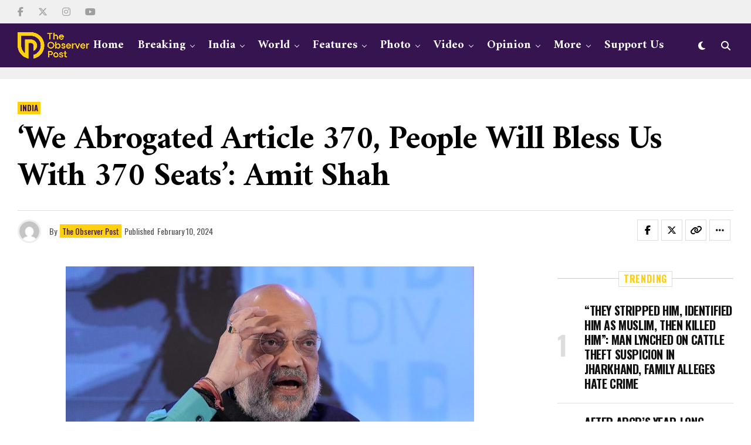

--- FILE ---
content_type: text/html; charset=UTF-8
request_url: https://theobserverpost.com/we-abrogated-article-370-people-will-bless-us-with-370-seats-amit-shah/
body_size: 40658
content:

<!DOCTYPE html>
<html lang="en-US" itemscope itemtype="https://schema.org/BlogPosting" prefix="og: https://ogp.me/ns#">
<head>
<meta charset="UTF-8" >
<meta name="viewport" id="viewport" content="width=device-width, initial-scale=1.0, maximum-scale=5.0, minimum-scale=1.0, user-scalable=yes" />

<!-- Search Engine Optimization by Rank Math PRO - https://rankmath.com/ -->
<title>&#039;We abrogated Article 370, People will bless us with 370 seats&#039;: Amit Shah</title>
<meta name="description" content="Union Home Minister Amit Shah expressed confidence today that the Bharatiya Janata Party (BJP) and the National Democratic Alliance (NDA) will secure a"/>
<meta name="robots" content="follow, index, max-snippet:-1, max-video-preview:-1, max-image-preview:large"/>
<link rel="canonical" href="https://theobserverpost.com/we-abrogated-article-370-people-will-bless-us-with-370-seats-amit-shah/" />
<meta property="og:locale" content="en_US" />
<meta property="og:type" content="article" />
<meta property="og:title" content="&#039;We abrogated Article 370, People will bless us with 370 seats&#039;: Amit Shah" />
<meta property="og:description" content="Union Home Minister Amit Shah expressed confidence today that the Bharatiya Janata Party (BJP) and the National Democratic Alliance (NDA) will secure a" />
<meta property="og:url" content="https://theobserverpost.com/we-abrogated-article-370-people-will-bless-us-with-370-seats-amit-shah/" />
<meta property="og:site_name" content="The Observer Post" />
<meta property="article:tag" content="Amit Shah" />
<meta property="article:tag" content="Article 370" />
<meta property="article:tag" content="Kashmir" />
<meta property="article:section" content="India" />
<meta property="og:updated_time" content="2024-02-10T14:24:51+00:00" />
<meta property="og:image" content="https://theobserverpost.com/wp-content/uploads/2024/02/20240210_195331.jpg" />
<meta property="og:image:secure_url" content="https://theobserverpost.com/wp-content/uploads/2024/02/20240210_195331.jpg" />
<meta property="og:image:width" content="696" />
<meta property="og:image:height" content="405" />
<meta property="og:image:alt" content="&#8216;We abrogated Article 370, People will bless us with 370 seats&#8217;: Amit Shah" />
<meta property="og:image:type" content="image/jpeg" />
<meta property="article:published_time" content="2024-02-10T14:24:49+00:00" />
<meta property="article:modified_time" content="2024-02-10T14:24:51+00:00" />
<meta name="twitter:card" content="summary_large_image" />
<meta name="twitter:title" content="&#039;We abrogated Article 370, People will bless us with 370 seats&#039;: Amit Shah" />
<meta name="twitter:description" content="Union Home Minister Amit Shah expressed confidence today that the Bharatiya Janata Party (BJP) and the National Democratic Alliance (NDA) will secure a" />
<meta name="twitter:image" content="https://theobserverpost.com/wp-content/uploads/2024/02/20240210_195331.jpg" />
<meta name="twitter:label1" content="Written by" />
<meta name="twitter:data1" content="The Observer Post" />
<meta name="twitter:label2" content="Time to read" />
<meta name="twitter:data2" content="1 minute" />
<script type="application/ld+json" class="rank-math-schema-pro">{"@context":"https://schema.org","@graph":[{"@type":"Place","@id":"https://theobserverpost.com/#place","address":{"@type":"PostalAddress","streetAddress":"B44, Shamim Apartment 4th floor Flat no3, Thokar no7","addressLocality":"Shaheen Bagh","addressRegion":"Jamia Nagar","postalCode":"110025","addressCountry":"IN"}},{"@type":["NewsMediaOrganization","Organization"],"@id":"https://theobserverpost.com/#organization","name":"The Observer Post","url":"https://theobserverpost.com","email":"theobserverpostofficial@gmail.com","address":{"@type":"PostalAddress","streetAddress":"B44, Shamim Apartment 4th floor Flat no3, Thokar no7","addressLocality":"Shaheen Bagh","addressRegion":"Jamia Nagar","postalCode":"110025","addressCountry":"IN"},"contactPoint":[{"@type":"ContactPoint","telephone":"+918709423838","contactType":"customer support"}],"description":"The Observer Post is an independent Indian media outlet dedicated to highlighting the stories of marginalized communities, including Dalits, tribals, women, and minorities. We focus on human rights, justice, and truth, offering unbiased coverage and promoting social equity.","legalName":"The Observer Post","location":{"@id":"https://theobserverpost.com/#place"}},{"@type":"WebSite","@id":"https://theobserverpost.com/#website","url":"https://theobserverpost.com","name":"The Observer Post","alternateName":"Observer Post","publisher":{"@id":"https://theobserverpost.com/#organization"},"inLanguage":"en-US"},{"@type":"ImageObject","@id":"https://theobserverpost.com/wp-content/uploads/2024/02/20240210_195331.jpg","url":"https://theobserverpost.com/wp-content/uploads/2024/02/20240210_195331.jpg","width":"696","height":"405","inLanguage":"en-US"},{"@type":"BreadcrumbList","@id":"https://theobserverpost.com/we-abrogated-article-370-people-will-bless-us-with-370-seats-amit-shah/#breadcrumb","itemListElement":[{"@type":"ListItem","position":"1","item":{"@id":"https://theobserverpost.com","name":"Home"}},{"@type":"ListItem","position":"2","item":{"@id":"https://theobserverpost.com/category/india/","name":"India"}},{"@type":"ListItem","position":"3","item":{"@id":"https://theobserverpost.com/we-abrogated-article-370-people-will-bless-us-with-370-seats-amit-shah/","name":"&#8216;We abrogated Article 370, People will bless us with 370 seats&#8217;: Amit Shah"}}]},{"@type":"WebPage","@id":"https://theobserverpost.com/we-abrogated-article-370-people-will-bless-us-with-370-seats-amit-shah/#webpage","url":"https://theobserverpost.com/we-abrogated-article-370-people-will-bless-us-with-370-seats-amit-shah/","name":"&#039;We abrogated Article 370, People will bless us with 370 seats&#039;: Amit Shah","datePublished":"2024-02-10T14:24:49+00:00","dateModified":"2024-02-10T14:24:51+00:00","isPartOf":{"@id":"https://theobserverpost.com/#website"},"primaryImageOfPage":{"@id":"https://theobserverpost.com/wp-content/uploads/2024/02/20240210_195331.jpg"},"inLanguage":"en-US","breadcrumb":{"@id":"https://theobserverpost.com/we-abrogated-article-370-people-will-bless-us-with-370-seats-amit-shah/#breadcrumb"}},{"@type":"Person","@id":"https://theobserverpost.com/author/theobserverpost/","name":"The Observer Post","url":"https://theobserverpost.com/author/theobserverpost/","image":{"@type":"ImageObject","@id":"https://secure.gravatar.com/avatar/59df30b4ab124f7bb083e47759f266f7234e163b236098924982b5dee3e95cda?s=96&amp;d=mm&amp;r=g","url":"https://secure.gravatar.com/avatar/59df30b4ab124f7bb083e47759f266f7234e163b236098924982b5dee3e95cda?s=96&amp;d=mm&amp;r=g","caption":"The Observer Post","inLanguage":"en-US"},"sameAs":["https://theobserverpost.com"],"worksFor":{"@id":"https://theobserverpost.com/#organization"}},{"@type":"NewsArticle","headline":"&#039;We abrogated Article 370, People will bless us with 370 seats&#039;: Amit Shah","datePublished":"2024-02-10T14:24:49+00:00","dateModified":"2024-02-10T14:24:51+00:00","articleSection":"India, Kashmir, Politics","author":{"@id":"https://theobserverpost.com/author/theobserverpost/","name":"The Observer Post"},"publisher":{"@id":"https://theobserverpost.com/#organization"},"description":"Union Home Minister Amit Shah expressed confidence today that the Bharatiya Janata Party (BJP) and the National Democratic Alliance (NDA) will secure a","copyrightYear":"2024","copyrightHolder":{"@id":"https://theobserverpost.com/#organization"},"name":"&#039;We abrogated Article 370, People will bless us with 370 seats&#039;: Amit Shah","@id":"https://theobserverpost.com/we-abrogated-article-370-people-will-bless-us-with-370-seats-amit-shah/#richSnippet","isPartOf":{"@id":"https://theobserverpost.com/we-abrogated-article-370-people-will-bless-us-with-370-seats-amit-shah/#webpage"},"image":{"@id":"https://theobserverpost.com/wp-content/uploads/2024/02/20240210_195331.jpg"},"inLanguage":"en-US","mainEntityOfPage":{"@id":"https://theobserverpost.com/we-abrogated-article-370-people-will-bless-us-with-370-seats-amit-shah/#webpage"}}]}</script>
<!-- /Rank Math WordPress SEO plugin -->

<link rel='dns-prefetch' href='//ajax.googleapis.com' />
<link rel='dns-prefetch' href='//fonts.googleapis.com' />
<link rel="alternate" title="oEmbed (JSON)" type="application/json+oembed" href="https://theobserverpost.com/wp-json/oembed/1.0/embed?url=https%3A%2F%2Ftheobserverpost.com%2Fwe-abrogated-article-370-people-will-bless-us-with-370-seats-amit-shah%2F" />
<link rel="alternate" title="oEmbed (XML)" type="text/xml+oembed" href="https://theobserverpost.com/wp-json/oembed/1.0/embed?url=https%3A%2F%2Ftheobserverpost.com%2Fwe-abrogated-article-370-people-will-bless-us-with-370-seats-amit-shah%2F&#038;format=xml" />
<style id='wp-img-auto-sizes-contain-inline-css' type='text/css'>
img:is([sizes=auto i],[sizes^="auto," i]){contain-intrinsic-size:3000px 1500px}
/*# sourceURL=wp-img-auto-sizes-contain-inline-css */
</style>
<style id='wp-emoji-styles-inline-css' type='text/css'>

	img.wp-smiley, img.emoji {
		display: inline !important;
		border: none !important;
		box-shadow: none !important;
		height: 1em !important;
		width: 1em !important;
		margin: 0 0.07em !important;
		vertical-align: -0.1em !important;
		background: none !important;
		padding: 0 !important;
	}
/*# sourceURL=wp-emoji-styles-inline-css */
</style>
<style id='wp-block-library-inline-css' type='text/css'>
:root{--wp-block-synced-color:#7a00df;--wp-block-synced-color--rgb:122,0,223;--wp-bound-block-color:var(--wp-block-synced-color);--wp-editor-canvas-background:#ddd;--wp-admin-theme-color:#007cba;--wp-admin-theme-color--rgb:0,124,186;--wp-admin-theme-color-darker-10:#006ba1;--wp-admin-theme-color-darker-10--rgb:0,107,160.5;--wp-admin-theme-color-darker-20:#005a87;--wp-admin-theme-color-darker-20--rgb:0,90,135;--wp-admin-border-width-focus:2px}@media (min-resolution:192dpi){:root{--wp-admin-border-width-focus:1.5px}}.wp-element-button{cursor:pointer}:root .has-very-light-gray-background-color{background-color:#eee}:root .has-very-dark-gray-background-color{background-color:#313131}:root .has-very-light-gray-color{color:#eee}:root .has-very-dark-gray-color{color:#313131}:root .has-vivid-green-cyan-to-vivid-cyan-blue-gradient-background{background:linear-gradient(135deg,#00d084,#0693e3)}:root .has-purple-crush-gradient-background{background:linear-gradient(135deg,#34e2e4,#4721fb 50%,#ab1dfe)}:root .has-hazy-dawn-gradient-background{background:linear-gradient(135deg,#faaca8,#dad0ec)}:root .has-subdued-olive-gradient-background{background:linear-gradient(135deg,#fafae1,#67a671)}:root .has-atomic-cream-gradient-background{background:linear-gradient(135deg,#fdd79a,#004a59)}:root .has-nightshade-gradient-background{background:linear-gradient(135deg,#330968,#31cdcf)}:root .has-midnight-gradient-background{background:linear-gradient(135deg,#020381,#2874fc)}:root{--wp--preset--font-size--normal:16px;--wp--preset--font-size--huge:42px}.has-regular-font-size{font-size:1em}.has-larger-font-size{font-size:2.625em}.has-normal-font-size{font-size:var(--wp--preset--font-size--normal)}.has-huge-font-size{font-size:var(--wp--preset--font-size--huge)}.has-text-align-center{text-align:center}.has-text-align-left{text-align:left}.has-text-align-right{text-align:right}.has-fit-text{white-space:nowrap!important}#end-resizable-editor-section{display:none}.aligncenter{clear:both}.items-justified-left{justify-content:flex-start}.items-justified-center{justify-content:center}.items-justified-right{justify-content:flex-end}.items-justified-space-between{justify-content:space-between}.screen-reader-text{border:0;clip-path:inset(50%);height:1px;margin:-1px;overflow:hidden;padding:0;position:absolute;width:1px;word-wrap:normal!important}.screen-reader-text:focus{background-color:#ddd;clip-path:none;color:#444;display:block;font-size:1em;height:auto;left:5px;line-height:normal;padding:15px 23px 14px;text-decoration:none;top:5px;width:auto;z-index:100000}html :where(.has-border-color){border-style:solid}html :where([style*=border-top-color]){border-top-style:solid}html :where([style*=border-right-color]){border-right-style:solid}html :where([style*=border-bottom-color]){border-bottom-style:solid}html :where([style*=border-left-color]){border-left-style:solid}html :where([style*=border-width]){border-style:solid}html :where([style*=border-top-width]){border-top-style:solid}html :where([style*=border-right-width]){border-right-style:solid}html :where([style*=border-bottom-width]){border-bottom-style:solid}html :where([style*=border-left-width]){border-left-style:solid}html :where(img[class*=wp-image-]){height:auto;max-width:100%}:where(figure){margin:0 0 1em}html :where(.is-position-sticky){--wp-admin--admin-bar--position-offset:var(--wp-admin--admin-bar--height,0px)}@media screen and (max-width:600px){html :where(.is-position-sticky){--wp-admin--admin-bar--position-offset:0px}}

/*# sourceURL=wp-block-library-inline-css */
</style><style id='wp-block-paragraph-inline-css' type='text/css'>
.is-small-text{font-size:.875em}.is-regular-text{font-size:1em}.is-large-text{font-size:2.25em}.is-larger-text{font-size:3em}.has-drop-cap:not(:focus):first-letter{float:left;font-size:8.4em;font-style:normal;font-weight:100;line-height:.68;margin:.05em .1em 0 0;text-transform:uppercase}body.rtl .has-drop-cap:not(:focus):first-letter{float:none;margin-left:.1em}p.has-drop-cap.has-background{overflow:hidden}:root :where(p.has-background){padding:1.25em 2.375em}:where(p.has-text-color:not(.has-link-color)) a{color:inherit}p.has-text-align-left[style*="writing-mode:vertical-lr"],p.has-text-align-right[style*="writing-mode:vertical-rl"]{rotate:180deg}
/*# sourceURL=https://theobserverpost.com/wp-includes/blocks/paragraph/style.min.css */
</style>
<style id='global-styles-inline-css' type='text/css'>
:root{--wp--preset--aspect-ratio--square: 1;--wp--preset--aspect-ratio--4-3: 4/3;--wp--preset--aspect-ratio--3-4: 3/4;--wp--preset--aspect-ratio--3-2: 3/2;--wp--preset--aspect-ratio--2-3: 2/3;--wp--preset--aspect-ratio--16-9: 16/9;--wp--preset--aspect-ratio--9-16: 9/16;--wp--preset--color--black: #000000;--wp--preset--color--cyan-bluish-gray: #abb8c3;--wp--preset--color--white: #ffffff;--wp--preset--color--pale-pink: #f78da7;--wp--preset--color--vivid-red: #cf2e2e;--wp--preset--color--luminous-vivid-orange: #ff6900;--wp--preset--color--luminous-vivid-amber: #fcb900;--wp--preset--color--light-green-cyan: #7bdcb5;--wp--preset--color--vivid-green-cyan: #00d084;--wp--preset--color--pale-cyan-blue: #8ed1fc;--wp--preset--color--vivid-cyan-blue: #0693e3;--wp--preset--color--vivid-purple: #9b51e0;--wp--preset--gradient--vivid-cyan-blue-to-vivid-purple: linear-gradient(135deg,rgb(6,147,227) 0%,rgb(155,81,224) 100%);--wp--preset--gradient--light-green-cyan-to-vivid-green-cyan: linear-gradient(135deg,rgb(122,220,180) 0%,rgb(0,208,130) 100%);--wp--preset--gradient--luminous-vivid-amber-to-luminous-vivid-orange: linear-gradient(135deg,rgb(252,185,0) 0%,rgb(255,105,0) 100%);--wp--preset--gradient--luminous-vivid-orange-to-vivid-red: linear-gradient(135deg,rgb(255,105,0) 0%,rgb(207,46,46) 100%);--wp--preset--gradient--very-light-gray-to-cyan-bluish-gray: linear-gradient(135deg,rgb(238,238,238) 0%,rgb(169,184,195) 100%);--wp--preset--gradient--cool-to-warm-spectrum: linear-gradient(135deg,rgb(74,234,220) 0%,rgb(151,120,209) 20%,rgb(207,42,186) 40%,rgb(238,44,130) 60%,rgb(251,105,98) 80%,rgb(254,248,76) 100%);--wp--preset--gradient--blush-light-purple: linear-gradient(135deg,rgb(255,206,236) 0%,rgb(152,150,240) 100%);--wp--preset--gradient--blush-bordeaux: linear-gradient(135deg,rgb(254,205,165) 0%,rgb(254,45,45) 50%,rgb(107,0,62) 100%);--wp--preset--gradient--luminous-dusk: linear-gradient(135deg,rgb(255,203,112) 0%,rgb(199,81,192) 50%,rgb(65,88,208) 100%);--wp--preset--gradient--pale-ocean: linear-gradient(135deg,rgb(255,245,203) 0%,rgb(182,227,212) 50%,rgb(51,167,181) 100%);--wp--preset--gradient--electric-grass: linear-gradient(135deg,rgb(202,248,128) 0%,rgb(113,206,126) 100%);--wp--preset--gradient--midnight: linear-gradient(135deg,rgb(2,3,129) 0%,rgb(40,116,252) 100%);--wp--preset--font-size--small: 13px;--wp--preset--font-size--medium: 20px;--wp--preset--font-size--large: 36px;--wp--preset--font-size--x-large: 42px;--wp--preset--spacing--20: 0.44rem;--wp--preset--spacing--30: 0.67rem;--wp--preset--spacing--40: 1rem;--wp--preset--spacing--50: 1.5rem;--wp--preset--spacing--60: 2.25rem;--wp--preset--spacing--70: 3.38rem;--wp--preset--spacing--80: 5.06rem;--wp--preset--shadow--natural: 6px 6px 9px rgba(0, 0, 0, 0.2);--wp--preset--shadow--deep: 12px 12px 50px rgba(0, 0, 0, 0.4);--wp--preset--shadow--sharp: 6px 6px 0px rgba(0, 0, 0, 0.2);--wp--preset--shadow--outlined: 6px 6px 0px -3px rgb(255, 255, 255), 6px 6px rgb(0, 0, 0);--wp--preset--shadow--crisp: 6px 6px 0px rgb(0, 0, 0);}:where(.is-layout-flex){gap: 0.5em;}:where(.is-layout-grid){gap: 0.5em;}body .is-layout-flex{display: flex;}.is-layout-flex{flex-wrap: wrap;align-items: center;}.is-layout-flex > :is(*, div){margin: 0;}body .is-layout-grid{display: grid;}.is-layout-grid > :is(*, div){margin: 0;}:where(.wp-block-columns.is-layout-flex){gap: 2em;}:where(.wp-block-columns.is-layout-grid){gap: 2em;}:where(.wp-block-post-template.is-layout-flex){gap: 1.25em;}:where(.wp-block-post-template.is-layout-grid){gap: 1.25em;}.has-black-color{color: var(--wp--preset--color--black) !important;}.has-cyan-bluish-gray-color{color: var(--wp--preset--color--cyan-bluish-gray) !important;}.has-white-color{color: var(--wp--preset--color--white) !important;}.has-pale-pink-color{color: var(--wp--preset--color--pale-pink) !important;}.has-vivid-red-color{color: var(--wp--preset--color--vivid-red) !important;}.has-luminous-vivid-orange-color{color: var(--wp--preset--color--luminous-vivid-orange) !important;}.has-luminous-vivid-amber-color{color: var(--wp--preset--color--luminous-vivid-amber) !important;}.has-light-green-cyan-color{color: var(--wp--preset--color--light-green-cyan) !important;}.has-vivid-green-cyan-color{color: var(--wp--preset--color--vivid-green-cyan) !important;}.has-pale-cyan-blue-color{color: var(--wp--preset--color--pale-cyan-blue) !important;}.has-vivid-cyan-blue-color{color: var(--wp--preset--color--vivid-cyan-blue) !important;}.has-vivid-purple-color{color: var(--wp--preset--color--vivid-purple) !important;}.has-black-background-color{background-color: var(--wp--preset--color--black) !important;}.has-cyan-bluish-gray-background-color{background-color: var(--wp--preset--color--cyan-bluish-gray) !important;}.has-white-background-color{background-color: var(--wp--preset--color--white) !important;}.has-pale-pink-background-color{background-color: var(--wp--preset--color--pale-pink) !important;}.has-vivid-red-background-color{background-color: var(--wp--preset--color--vivid-red) !important;}.has-luminous-vivid-orange-background-color{background-color: var(--wp--preset--color--luminous-vivid-orange) !important;}.has-luminous-vivid-amber-background-color{background-color: var(--wp--preset--color--luminous-vivid-amber) !important;}.has-light-green-cyan-background-color{background-color: var(--wp--preset--color--light-green-cyan) !important;}.has-vivid-green-cyan-background-color{background-color: var(--wp--preset--color--vivid-green-cyan) !important;}.has-pale-cyan-blue-background-color{background-color: var(--wp--preset--color--pale-cyan-blue) !important;}.has-vivid-cyan-blue-background-color{background-color: var(--wp--preset--color--vivid-cyan-blue) !important;}.has-vivid-purple-background-color{background-color: var(--wp--preset--color--vivid-purple) !important;}.has-black-border-color{border-color: var(--wp--preset--color--black) !important;}.has-cyan-bluish-gray-border-color{border-color: var(--wp--preset--color--cyan-bluish-gray) !important;}.has-white-border-color{border-color: var(--wp--preset--color--white) !important;}.has-pale-pink-border-color{border-color: var(--wp--preset--color--pale-pink) !important;}.has-vivid-red-border-color{border-color: var(--wp--preset--color--vivid-red) !important;}.has-luminous-vivid-orange-border-color{border-color: var(--wp--preset--color--luminous-vivid-orange) !important;}.has-luminous-vivid-amber-border-color{border-color: var(--wp--preset--color--luminous-vivid-amber) !important;}.has-light-green-cyan-border-color{border-color: var(--wp--preset--color--light-green-cyan) !important;}.has-vivid-green-cyan-border-color{border-color: var(--wp--preset--color--vivid-green-cyan) !important;}.has-pale-cyan-blue-border-color{border-color: var(--wp--preset--color--pale-cyan-blue) !important;}.has-vivid-cyan-blue-border-color{border-color: var(--wp--preset--color--vivid-cyan-blue) !important;}.has-vivid-purple-border-color{border-color: var(--wp--preset--color--vivid-purple) !important;}.has-vivid-cyan-blue-to-vivid-purple-gradient-background{background: var(--wp--preset--gradient--vivid-cyan-blue-to-vivid-purple) !important;}.has-light-green-cyan-to-vivid-green-cyan-gradient-background{background: var(--wp--preset--gradient--light-green-cyan-to-vivid-green-cyan) !important;}.has-luminous-vivid-amber-to-luminous-vivid-orange-gradient-background{background: var(--wp--preset--gradient--luminous-vivid-amber-to-luminous-vivid-orange) !important;}.has-luminous-vivid-orange-to-vivid-red-gradient-background{background: var(--wp--preset--gradient--luminous-vivid-orange-to-vivid-red) !important;}.has-very-light-gray-to-cyan-bluish-gray-gradient-background{background: var(--wp--preset--gradient--very-light-gray-to-cyan-bluish-gray) !important;}.has-cool-to-warm-spectrum-gradient-background{background: var(--wp--preset--gradient--cool-to-warm-spectrum) !important;}.has-blush-light-purple-gradient-background{background: var(--wp--preset--gradient--blush-light-purple) !important;}.has-blush-bordeaux-gradient-background{background: var(--wp--preset--gradient--blush-bordeaux) !important;}.has-luminous-dusk-gradient-background{background: var(--wp--preset--gradient--luminous-dusk) !important;}.has-pale-ocean-gradient-background{background: var(--wp--preset--gradient--pale-ocean) !important;}.has-electric-grass-gradient-background{background: var(--wp--preset--gradient--electric-grass) !important;}.has-midnight-gradient-background{background: var(--wp--preset--gradient--midnight) !important;}.has-small-font-size{font-size: var(--wp--preset--font-size--small) !important;}.has-medium-font-size{font-size: var(--wp--preset--font-size--medium) !important;}.has-large-font-size{font-size: var(--wp--preset--font-size--large) !important;}.has-x-large-font-size{font-size: var(--wp--preset--font-size--x-large) !important;}
/*# sourceURL=global-styles-inline-css */
</style>

<style id='classic-theme-styles-inline-css' type='text/css'>
/*! This file is auto-generated */
.wp-block-button__link{color:#fff;background-color:#32373c;border-radius:9999px;box-shadow:none;text-decoration:none;padding:calc(.667em + 2px) calc(1.333em + 2px);font-size:1.125em}.wp-block-file__button{background:#32373c;color:#fff;text-decoration:none}
/*# sourceURL=/wp-includes/css/classic-themes.min.css */
</style>
<link rel='stylesheet' id='ql-jquery-ui-css' href='//ajax.googleapis.com/ajax/libs/jqueryui/1.12.1/themes/smoothness/jquery-ui.css?ver=6.9' type='text/css' media='all' />
<link rel='stylesheet' id='zox-custom-style-css' href='https://theobserverpost.com/wp-content/themes/zoxpress/style.css?ver=6.9' type='text/css' media='all' />
<style id='zox-custom-style-inline-css' type='text/css'>


	a,
	a:visited,
	a:hover h2.zox-s-title1,
	a:hover h2.zox-s-title1-feat,
	a:hover h2.zox-s-title2,
	a:hover h2.zox-s-title3,
	.zox-post-body p a,
	h3.zox-post-cat a,
	.sp-template a,
	.sp-data-table a,
	span.zox-author-name a,
	a:hover h2.zox-authors-latest,
	span.zox-authors-name a:hover,
	#zox-side-wrap a:hover {
		color: #0a0000;
	}

	.zox-s8 a:hover h2.zox-s-title1,
	.zox-s8 a:hover h2.zox-s-title1-feat,
	.zox-s8 a:hover h2.zox-s-title2,
	.zox-s8 a:hover h2.zox-s-title3 {
		box-shadow: 15px 0 0 #fff, -10px 0 0 #fff;
		color: #0a0000;
	}

	.woocommerce-message:before,
	.woocommerce-info:before,
	.woocommerce-message:before,
	.woocommerce .star-rating span:before,
	span.zox-s-cat,
	h3.zox-post-cat a,
	.zox-s6 span.zox-s-cat,
	.zox-s8 span.zox-s-cat,
	.zox-widget-side-trend-wrap .zox-art-text:before {
		color: ;
	}

	.zox-widget-bgp,
	.zox-widget-bgp.zox-widget-txtw .zox-art-wrap,
	.zox-widget-bgp.zox-widget-txtw .zox-widget-featl-sub .zox-art-wrap,
	.zox-s4 .zox-widget-bgp span.zox-s-cat,
	.woocommerce span.onsale,
	.zox-s7 .zox-byline-wrap:before,
	.zox-s3 span.zox-s-cat,
	.zox-o1 span.zox-s-cat,
	.zox-s3 .zox-widget-side-trend-wrap .zox-art-text:before,
	.sp-table-caption,
	#zox-search-form #zox-search-submit,
	#zox-search-form2 #zox-search-submit2,
	.pagination .current,
	.pagination a:hover,
	.zox-o6 span.zox-s-cat {
		background: ;
	}

	.woocommerce .widget_price_filter .ui-slider .ui-slider-handle,
	.woocommerce #respond input#submit.alt,
	.woocommerce a.button.alt,
	.woocommerce button.button.alt,
	.woocommerce input.button.alt,
	.woocommerce #respond input#submit.alt:hover,
	.woocommerce a.button.alt:hover,
	.woocommerce button.button.alt:hover,
	.woocommerce input.button.alt:hover {
		background-color: ;
	}

	.woocommerce-error,
	.woocommerce-info,
	.woocommerce-message {
		border-top-color: ;
	}

	.zox-feat-ent1-left,
	.zox-ent1 .zox-side-widget {
		border-top: 2px solid ;
	}

	.zox-feat-ent3-main-wrap h2.zox-s-title2 {
		background-color: ;
		box-shadow: 15px 0 0 , -10px 0 0 ;
	}

	.zox-widget-side-trend-wrap .zox-art-text:before,
	.pagination .current,
	.pagination a:hover {
		border: 1px solid ;
	}

	.zox-post-type {
		border: 3px solid ;
	}
	.zox-net1 .zox-post-type,
	.zox-net2 .zox-post-type {
		background: ;
	}
	.zox-widget-featl-sub .zox-post-type {
		border: 2px solid ;
	}

	@media screen and (max-width: 479px) {
	.zox-net1.zox-s4 .zox-widget-bgp .zox-art-main span.zox-s-cat {
		background:  !important;
	}
	}

	.zox-o3 h3.zox-s-cat {
		background: #dddddd;
	}

	.zox-widget-bgs,
	.zox-widget-bgs.zox-widget-txtw .zox-art-wrap,
	.zox-widget-bgs.zox-widget-txtw .zox-widget-featl-sub .zox-art-wrap,
	.zox-s4 .zox-widget-bgs span.zox-s-cat {
		background: #dddddd;
	}

	#zox-top-head-wrap {
		background: #f0f0f0;
	}

	span.zox-top-soc-but,
	.zox-top-nav-menu ul li a,
	span.zox-woo-cart-icon {
		color: #9f9f9f;
	}

	span.zox-woo-cart-num {
		background: #9f9f9f;
	}

	.zox-top-nav-menu ul li:hover a {
		color: #ffd010;
	}

	#zox-top-head-wrap,
	#zox-top-head,
	#zox-top-head-left,
	#zox-top-head-mid,
	#zox-top-head-right,
	.zox-top-nav-menu ul {
		height: 40px;
	}

	#zox-top-head-mid img {
		max-height: calc(40px - 20px);
	}

	.zox-top-nav-menu ul li a {
		font-size: 12px;
	}

	#zox-bot-head-wrap,
	#zox-bot-head-wrap.zox-trans-bot.zox-fix-up,
	#zox-fly-wrap,
	#zox-bot-head-wrap.zox-trans-bot:hover {
		background-color: #35144f;
		background-image: none;
	}

	.zox-nav-menu ul li a,
	span.zox-nav-search-but,
	span.zox-night,
	.zox-trans-bot.zox-fix-up .zox-nav-menu ul li a,
	.zox-trans-bot.zox-fix-up span.zox-nav-search-but,
	nav.zox-fly-nav-menu ul li a,
	span.zox-fly-soc-head,
	ul.zox-fly-soc-list li a,
	nav.zox-fly-nav-menu ul li.menu-item-has-children:after {
		color: #ffffff;
	}

	.zox-nav-menu ul li.menu-item-has-children a:after,
	.zox-nav-menu ul li.zox-mega-drop a:after {
		border-right: 1px solid #ffffff;
		border-bottom: 1px solid #ffffff;
	}

	.zox-fly-but-wrap span,
	.zox-trans-bot.zox-fix-up .zox-fly-but-wrap span {
		background: #ffffff;
	}

	.zox-nav-menu ul li:hover a,
	span.zox-nav-search-but:hover,
	span.zox-night:hover {
		color: #ffd010;
	}

	.zox-fly-but-wrap:hover span {
		background: #ffd010;
	}

	span.zox-widget-main-title {
		color: #ffd010;
	}

	#zox-foot-wrap {
		background: #ffffff;
	}

	#zox-foot-wrap p {
		color: #aaaaaa;
	}

	#zox-foot-wrap a {
		color: #aaaaaa;
	}

	ul.zox-foot-soc-list li a {
		border: 1px solid #aaaaaa;
	}

	span.zox-widget-side-title {
		color: #ffd010;
	}

	span.zox-post-main-title {
		color: #00000;
	}

	.zox-top-nav-menu ul li a {
		padding-top: calc((40px - 12px) / 2);
		padding-bottom: calc((40px - 12px) / 2);
	}

	#zox-bot-head-wrap,
	.zox-bot-head-menu,
	#zox-bot-head,
	#zox-bot-head-left,
	#zox-bot-head-right,
	#zox-bot-head-mid,
	.zox-bot-head-logo,
	.zox-bot-head-logo-main,
	.zox-nav-menu,
	.zox-nav-menu ul {
		height: 75px;
	}

	.zox-bot-head-logo img,
	.zox-bot-head-logo-main img {
		max-height: calc(75px - 20px);
	}

	.zox-nav-menu ul li ul.sub-menu,
	.zox-nav-menu ul li.menu-item-object-category .zox-mega-dropdown {
		top: 75px;
	}

	.zox-nav-menu ul li a {
		font-size: 20px;
	}

	.zox-nav-menu ul li a {
		padding-top: calc((75px - 20px) / 2);
		padding-bottom: calc((75px - 20px) / 2);
	}

	.zox-fix-up {
		top: -75px !important;
		-webkit-transform: translate3d(0,-75px,0) !important;
	   	   -moz-transform: translate3d(0,-75px,0) !important;
	    	-ms-transform: translate3d(0,-75px,0) !important;
	     	 -o-transform: translate3d(0,-75px,0) !important;
				transform: translate3d(0,-75px,0) !important;
	}

	.zox-fix {
		top: -75px;
		-webkit-transform: translate3d(0,75px,0) !important;
	   	   -moz-transform: translate3d(0,75px,0) !important;
	    	-ms-transform: translate3d(0,75px,0) !important;
	     	 -o-transform: translate3d(0,75px,0) !important;
				transform: translate3d(0,75px,0) !important;
	}

	.zox-fix-up .zox-nav-menu ul li a {
		padding-top: calc((60px - 20px) / 2);
		padding-bottom: calc((60px - 20px) / 2);
	}

	.zox-feat-ent1-grid,
	.zox-feat-ent2-bot,
	.zox-feat-net1-grid {
		grid-template-columns: auto 300px;
	}

	body,
	span.zox-s-cat,
	span.zox-ad-label,
	.woocommerce ul.product_list_widget li a,
	.woocommerce ul.product_list_widget span.product-title,
	.woocommerce #reviews #comments ol.commentlist li .comment-text p.meta,
	.woocommerce div.product p.price,
	.woocommerce div.product p.price ins,
	.woocommerce div.product p.price del,
	.woocommerce ul.products li.product .price del,
	.woocommerce ul.products li.product .price ins,
	.woocommerce ul.products li.product .price,
	.woocommerce #respond input#submit,
	.woocommerce a.button,
	.woocommerce button.button,
	.woocommerce input.button,
	.woocommerce .widget_price_filter .price_slider_amount .button,
	.woocommerce span.onsale,
	.woocommerce-review-link,
	#woo-content p.woocommerce-result-count,
	.woocommerce div.product .woocommerce-tabs ul.tabs li a,
	.woocommerce .woocommerce-breadcrumb,
	.woocommerce #respond input#submit.alt,
	.woocommerce a.button.alt,
	.woocommerce button.button.alt,
	.woocommerce input.button.alt,
	.zox-post-tags-header,
	.zox-post-tags a {
		font-family: 'Oswald', sans-serif;
		font-weight: 400;
		text-transform: None;
	}

	#zox-woo-side-wrap span.zox-widget-side-title,
	span.zox-authors-name a,
	h1.zox-author-top-head {
		font-family: 'Oswald', sans-serif;
	}

	p.zox-s-graph,
	span.zox-post-excerpt p,
	.zox-post-body p,
	#woo-content p,
	#zox-404 p,
	.zox-post-body ul li,
	.zox-post-body ol li,
	.zox-author-box-text p {
		font-family: 'PT Serif', sans-serif;
		font-weight: 400;
		text-transform: None;
	}

	.zox-nav-menu ul li a,
	.zox-top-nav-menu ul li a,
	nav.zox-fly-nav-menu ul li a {
		font-family: 'Amiri', sans-serif;
		font-weight: 700;
		text-transform: Capitalize;
	}

	.zox-nav-menu ul li ul.zox-mega-list li a,
	.zox-nav-menu ul li ul.zox-mega-list li a p {
		font-family: 'Amiri', sans-serif;
	}

	h2.zox-s-title1,
	h2.zox-s-title1-feat,
	.woocommerce div.product .product_title,
	.woocommerce .related h2,
	#woo-content .summary p.price,
	.woocommerce div.product .woocommerce-tabs .panel h2,
	#zox-404 h1,
	h1.zox-post-title,
	.zox-widget-side-trend-wrap .zox-art-text:before,
	.zox-post-body blockquote p,
	.zox-post-body .wp-block-pullquote blockquote p,
	.zox-post-body h1,
	.zox-post-body h2,
	.zox-post-body h3,
	.zox-post-body h4,
	.zox-post-body h5,
	.zox-post-body h6,
	.comment-inner h1,
	.comment-inner h2,
	.comment-inner h3,
	.comment-inner h4,
	.comment-inner h5,
	.comment-inner h6,
	span.zox-author-box-name a {
		font-family: 'Amiri', sans-serif;
		font-weight: 700;
		text-transform: Capitalize;
	}

	span.zox-widget-main-title {
		font-family: 'Oswald', sans-serif;
		font-weight: 700;
		text-transform: Uppercase;
	}

	span.zox-widget-side-title {
		font-family: 'Oswald', sans-serif;
		font-weight: 700;
		text-transform: Uppercase;
	}

	span.zox-post-main-title {
		font-family: 'Roboto', sans-serif;
		font-weight: 800;
		text-transform: Capitalize;
	}

	h2.zox-s-title2,
	h2.zox-s-title3,
	span.zox-woo-cart-num,
	p.zox-search-p,
	.alp-related-posts .current .post-title,
	.alp-related-posts-wrapper .alp-related-post .post-title,
	.zox-widget-txtw span.zox-widget-main-title {
		font-family: 'Amiri', sans-serif;
		font-weight: 700;
		text-transform: Capitalize;
	}

	.zox-post-width {
		margin: 0 auto;
		max-width: calc(1240px + 60px);
	}


	

		body,
		.zox-widget-side-trend-wrap .zox-art-text:before {
			background: #fff;
			font-family: 'Oswald', sans-serif;
		}
		.zox-top-nav-menu ul li a {
			font-family: 'Oswald', sans-serif;
			font-weight: 500;
			text-transform: uppercase;
		}
		.zox-nav-menu ul {
			height: auto;
		}
		.zox-nav-menu ul {
			float: left;
		}
		.zox-fix-up .zox-nav-menu ul,
		.zox-fix-up span.zox-nav-search-but {
			margin: 0;
		}
		.zox-nav-menu ul li ul.zox-mega-list li a,
		.zox-nav-menu ul li ul.zox-mega-list li a p {
			font-weight: 600;
			text-transform: capitalize;
		}
		.zox-fix-up #zox-bot-head-right,
		.zox-fix-up span.zox-nav-search-but {
			align-content: center;
		}
		span.zox-s-cat {
			font-weight: 700;
			text-transform: uppercase;
		}
		h2.zox-s-title3 {
			font-family: 'Oswald', sans-serif;
			font-weight: 700;
		}
		.zox-nav-menu ul li ul.zox-mega-list li a,
		.zox-nav-menu ul li ul.zox-mega-list li a p {
			font-size: 1rem;
		}
		p.zox-s-graph {
			font-style: italic;
		}
		.zox-byline-wrap span,
		span.zox-widget-home-title {
			font-family: 'Oswald', sans-serif;
			text-transform: uppercase;
		}
		.zox-net3 span.zox-widget-home-title {
			color: #ec2b8c;
		}
		.zox-widget-side-trend-wrap .zox-art-text:before {
			color: #ddd;
		}
			

			.zox-head-width {
				margin: 0 auto;
				max-width: calc(1280px + 60px);
			}
			.zox-nav-menu ul li.zox-mega-drop .zox-mega-dropdown {
							left: calc(((100vw - 100%) /2) * -1);
			}
				

			.zox-body-width,
			.zox-widget-feat-wrap.zox-o1 .zox-art-text-cont,
			.zox-widget-feat-wrap.zox-o4 .zox-art-text-cont,
			.zox-widget-feat-main.zox-o1 .zox-art-text-cont,
			.zox-widget-feat-main.zox-o4 .zox-art-text-cont {
				margin: 0 auto;
				padding: 0 30px;
				max-width: calc(1280px + 60px);
			}
				

			@media screen and (min-width: 1024px) {
				#zox-bot-head-left {
					display: none;
				}
				#zox-bot-head {
					grid-template-columns: auto 60px;
				}
				.zox-bot-head-menu {
					display: grid;
					padding: 0 0 0 90px;
				}
			}
			@media screen and (max-width: 1023px) {
				#zox-bot-head-left {
					display: grid;
				}
			}
				

	.zox-fix-up {
		-webkit-box-shadow: 0 0.5rem 1rem 0 rgba(21,21,30,0.08);
		   -moz-box-shadow: 0 0.5rem 1rem 0 rgba(21,21,30,0.08);
			-ms-box-shadow: 0 0.5rem 1rem 0 rgba(21,21,30,0.08);
			 -o-box-shadow: 0 0.5rem 1rem 0 rgba(21,21,30,0.08);
				box-shadow: 0 0.5rem 1rem 0 rgba(21,21,30,0.08);
	}
		

.zox-nav-links {
	display: none;
	}
	

				.zox-feat-ent1-grid,
				.zox-feat-net1-grid {
					grid-template-columns: calc(100% - 320px) 300px;
					}
				.zox-post-main-wrap {
					grid-template-columns: calc(100% - 360px) 300px;
				}
				#zox-home-body-wrap {
					grid-template-columns: calc(100% - 360px) 300px;
					}
					

	.zox-post-body p a {
		box-shadow: inset 0 -1px 0 0 #fff, inset 0 -2px 0 0 #0a0000;
		color: #000;
	}
	.zox-post-body p a:hover {
		color: #0a0000;
	}
	

			.zox-widget-main-head {
				margin: 0 0 15px;
			}
			h4.zox-widget-main-title {
				border-top: 1px solid #ccc;
				position: relative;
				text-align: center;
			}
			span.zox-widget-main-title {
				background: #fff;
				border: 1px solid #ddd;
				color: #ffd010;
				display: inline-block;
				font-size: 18px;
				letter-spacing: .05em;
				padding: 5px 10px 7px;
				position: relative;
					top: -16px;
				text-transform: uppercase;
			}
			.zox_feat_widget .zox-widget-main-head {
				margin: 0;
			}
			.zox_feat_widget h4.zox-widget-main-title {
				height: 1px;
				z-index: 10;
			}
			

			.zox-widget-side-head {
				margin: 0 0 15px;
			}
			h4.zox-widget-side-title {
				border-top: 1px solid #ccc;
				position: relative;
				text-align: center;
			}
			span.zox-widget-side-title {
				background: #fff;
				border: 1px solid #ddd;
				color: #ffd010;
				display: inline-block;
				font-size: 16px;
				letter-spacing: .05em;
				padding: 4px 8px 5px;
				position: relative;
					top: -13px;
				text-transform: uppercase;
			}
			.zox_feat_widget .zox-widget-side-head {
				margin: 0;
			}
			.zox_feat_widget h4.zox-widget-side-title {
				height: 1px;
				z-index: 10;
			}
			

		h4.zox-post-main-title {
			text-align: left;
		}
		span.zox-post-main-title {
			font-size: 1.5rem;
			letter-spacing: .1em;
		}
		


		
/*# sourceURL=zox-custom-style-inline-css */
</style>
<link rel='stylesheet' id='fontawesome-css' href='https://theobserverpost.com/wp-content/themes/zoxpress/font-awesome/css/all.css?ver=6.9' type='text/css' media='all' />
<link rel='stylesheet' id='zox-fonts-css' href='//fonts.googleapis.com/css?family=Heebo%3A300%2C400%2C500%2C700%2C800%2C900%7CAlegreya%3A400%2C500%2C700%2C800%2C900%7CJosefin+Sans%3A300%2C400%2C600%2C700%7CLibre+Franklin%3A300%2C400%2C500%2C600%2C700%2C800%2C900%7CFrank+Ruhl+Libre%3A300%2C400%2C500%2C700%2C900%7CNunito+Sans%3A300%2C400%2C600%2C700%2C800%2C900%7CMontserrat%3A300%2C400%2C500%2C600%2C700%2C800%2C900%7CAnton%3A400%7CNoto+Serif%3A400%2C700%7CNunito%3A300%2C400%2C600%2C700%2C800%2C900%7CRajdhani%3A300%2C400%2C500%2C600%2C700%7CTitillium+Web%3A300%2C400%2C600%2C700%2C900%7CPT+Serif%3A400%2C400i%2C700%2C700i%7CAmiri%3A400%2C400i%2C700%2C700i%7COswald%3A300%2C400%2C500%2C600%2C700%7CRoboto+Mono%3A400%2C700%7CBarlow+Semi+Condensed%3A700%2C800%2C900%7CPoppins%3A300%2C400%2C500%2C600%2C700%2C800%2C900%7CRoboto+Condensed%3A300%2C400%2C700%7CRoboto%3A300%2C400%2C500%2C700%2C900%7CPT+Serif%3A400%2C700%7COpen+Sans+Condensed%3A300%2C700%7COpen+Sans%3A700%7CSource+Serif+Pro%3A400%2C600%2C700%7CIM+Fell+French+Canon%3A400%2C400i%7COswald%3A100%2C100i%2C200%2C+200i%2C300%2C300i%2C400%2C400i%2C500%2C500i%2C600%2C600i%2C700%2C700i%2C800%2C800i%2C900%2C900i%7CPT+Serif%3A100%2C100i%2C200%2C+200i%2C300%2C300i%2C400%2C400i%2C500%2C500i%2C600%2C600i%2C700%2C700i%2C800%2C800i%2C900%2C900i%7CAmiri%3A100%2C100i%2C200%2C+200i%2C300%2C300i%2C400%2C400i%2C500%2C500i%2C600%2C600i%2C700%2C700i%2C800%2C800i%2C900%2C900i%7CAmiri%3A100%2C100i%2C200%2C+200i%2C300%2C300i%2C400%2C400i%2C500%2C500i%2C600%2C600i%2C700%2C700i%2C800%2C800i%2C900%2C900i%7CAmiri%3A100%2C100i%2C200%2C+200i%2C300%2C300i%2C400%2C400i%2C500%2C500i%2C600%2C600i%2C700%2C700i%2C800%2C800i%2C900%2C900i%7COswald%3A100%2C100i%2C200%2C+200i%2C300%2C300i%2C400%2C400i%2C500%2C500i%2C600%2C600i%2C700%2C700i%2C800%2C800i%2C900%2C900i%7COswald%3A100%2C100i%2C200%2C+200i%2C300%2C300i%2C400%2C400i%2C500%2C500i%2C600%2C600i%2C700%2C700i%2C800%2C800i%2C900%2C900i%26subset%3Dlatin%2Clatin-ext%2Ccyrillic%2Ccyrillic-ext%2Cgreek-ext%2Cgreek%2Cvietnamese' type='text/css' media='all' />
<link rel='stylesheet' id='zox-media-queries-css' href='https://theobserverpost.com/wp-content/themes/zoxpress/css/media-queries.css?ver=6.9' type='text/css' media='all' />
<script type="text/javascript" src="https://theobserverpost.com/wp-includes/js/jquery/jquery.min.js?ver=3.7.1" id="jquery-core-js"></script>
<script type="text/javascript" src="https://theobserverpost.com/wp-includes/js/jquery/jquery-migrate.min.js?ver=3.4.1" id="jquery-migrate-js"></script>

<!-- OG: 3.3.8 -->
<meta property="og:image" content="https://theobserverpost.com/wp-content/uploads/2024/02/20240210_195331.jpg"><meta property="og:image:secure_url" content="https://theobserverpost.com/wp-content/uploads/2024/02/20240210_195331.jpg"><meta property="og:image:width" content="696"><meta property="og:image:height" content="405"><meta property="og:image:alt" content="20240210_195331"><meta property="og:image:type" content="image/jpeg"><meta property="og:description" content="Union Home Minister Amit Shah expressed confidence today that the Bharatiya Janata Party (BJP) and the National Democratic Alliance (NDA) will secure a sweeping victory in the upcoming Lok Sabha elections. Shah projected that the BJP would clinch 370 seats, with the NDA surpassing 400 seats, paving the way for a third consecutive term under..."><meta property="og:type" content="article"><meta property="og:locale" content="en_US"><meta property="og:site_name" content="The Observer Post"><meta property="og:title" content="&#8216;We abrogated Article 370, People will bless us with 370 seats&#8217;: Amit Shah"><meta property="og:url" content="https://theobserverpost.com/we-abrogated-article-370-people-will-bless-us-with-370-seats-amit-shah/"><meta property="og:updated_time" content="2024-02-10T14:24:51+00:00">
<meta property="article:tag" content="Amit Shah"><meta property="article:tag" content="Article 370"><meta property="article:tag" content="Kashmir"><meta property="article:published_time" content="2024-02-10T14:24:49+00:00"><meta property="article:modified_time" content="2024-02-10T14:24:51+00:00"><meta property="article:section" content="India"><meta property="article:section" content="Kashmir"><meta property="article:section" content="Politics"><meta property="article:author:username" content="The Observer Post">
<meta property="twitter:partner" content="ogwp"><meta property="twitter:card" content="summary_large_image"><meta property="twitter:image" content="https://theobserverpost.com/wp-content/uploads/2024/02/20240210_195331.jpg"><meta property="twitter:image:alt" content="20240210_195331"><meta property="twitter:title" content="&#8216;We abrogated Article 370, People will bless us with 370 seats&#8217;: Amit Shah"><meta property="twitter:description" content="Union Home Minister Amit Shah expressed confidence today that the Bharatiya Janata Party (BJP) and the National Democratic Alliance (NDA) will secure a sweeping victory in the upcoming Lok Sabha..."><meta property="twitter:url" content="https://theobserverpost.com/we-abrogated-article-370-people-will-bless-us-with-370-seats-amit-shah/"><meta property="twitter:label1" content="Reading time"><meta property="twitter:data1" content="1 minute">
<meta itemprop="image" content="https://theobserverpost.com/wp-content/uploads/2024/02/20240210_195331.jpg"><meta itemprop="name" content="&#8216;We abrogated Article 370, People will bless us with 370 seats&#8217;: Amit Shah"><meta itemprop="description" content="Union Home Minister Amit Shah expressed confidence today that the Bharatiya Janata Party (BJP) and the National Democratic Alliance (NDA) will secure a sweeping victory in the upcoming Lok Sabha elections. Shah projected that the BJP would clinch 370 seats, with the NDA surpassing 400 seats, paving the way for a third consecutive term under..."><meta itemprop="datePublished" content="2024-02-10"><meta itemprop="dateModified" content="2024-02-10T14:24:51+00:00">
<meta property="profile:username" content="The Observer Post">
<!-- /OG -->

<link rel="https://api.w.org/" href="https://theobserverpost.com/wp-json/" /><link rel="alternate" title="JSON" type="application/json" href="https://theobserverpost.com/wp-json/wp/v2/posts/3488" /><link rel="EditURI" type="application/rsd+xml" title="RSD" href="https://theobserverpost.com/xmlrpc.php?rsd" />
<meta name="generator" content="WordPress 6.9" />
<link rel='shortlink' href='https://theobserverpost.com/?p=3488' />
  <script src="https://cdn.onesignal.com/sdks/web/v16/OneSignalSDK.page.js" defer></script>
  <script>
          window.OneSignalDeferred = window.OneSignalDeferred || [];
          OneSignalDeferred.push(async function(OneSignal) {
            await OneSignal.init({
              appId: "ef531538-aea7-4029-b8df-ccfb20c0af84",
              serviceWorkerOverrideForTypical: true,
              path: "https://theobserverpost.com/wp-content/plugins/onesignal-free-web-push-notifications/sdk_files/",
              serviceWorkerParam: { scope: "/wp-content/plugins/onesignal-free-web-push-notifications/sdk_files/push/onesignal/" },
              serviceWorkerPath: "OneSignalSDKWorker.js",
            });
          });

          // Unregister the legacy OneSignal service worker to prevent scope conflicts
          if (navigator.serviceWorker) {
            navigator.serviceWorker.getRegistrations().then((registrations) => {
              // Iterate through all registered service workers
              registrations.forEach((registration) => {
                // Check the script URL to identify the specific service worker
                if (registration.active && registration.active.scriptURL.includes('OneSignalSDKWorker.js.php')) {
                  // Unregister the service worker
                  registration.unregister().then((success) => {
                    if (success) {
                      console.log('OneSignalSW: Successfully unregistered:', registration.active.scriptURL);
                    } else {
                      console.log('OneSignalSW: Failed to unregister:', registration.active.scriptURL);
                    }
                  });
                }
              });
            }).catch((error) => {
              console.error('Error fetching service worker registrations:', error);
            });
        }
        </script>
	<meta name="theme-color" content="#fff" />
			<meta property="og:type" content="article" />
													<meta property="og:image" content="https://theobserverpost.com/wp-content/uploads/2024/02/20240210_195331.jpg" />
				<meta name="twitter:image" content="https://theobserverpost.com/wp-content/uploads/2024/02/20240210_195331.jpg" />
						<meta property="og:url" content="https://theobserverpost.com/we-abrogated-article-370-people-will-bless-us-with-370-seats-amit-shah/" />
			<meta property="og:title" content="&#8216;We abrogated Article 370, People will bless us with 370 seats&#8217;: Amit Shah" />
			<meta property="og:description" content="Union Home Minister Amit Shah expressed confidence today that the Bharatiya Janata Party (BJP) and the National Democratic Alliance (NDA) will secure a sweeping victory in the upcoming Lok Sabha elections. Shah projected that the BJP would clinch 370 seats, with the NDA surpassing 400 seats, paving the way for a third consecutive term under [&hellip;]" />
			<meta name="twitter:card" content="summary_large_image">
			<meta name="twitter:url" content="https://theobserverpost.com/we-abrogated-article-370-people-will-bless-us-with-370-seats-amit-shah/">
			<meta name="twitter:title" content="&#8216;We abrogated Article 370, People will bless us with 370 seats&#8217;: Amit Shah">
			<meta name="twitter:description" content="Union Home Minister Amit Shah expressed confidence today that the Bharatiya Janata Party (BJP) and the National Democratic Alliance (NDA) will secure a sweeping victory in the upcoming Lok Sabha elections. Shah projected that the BJP would clinch 370 seats, with the NDA surpassing 400 seats, paving the way for a third consecutive term under [&hellip;]">
			<style type="text/css" id="custom-background-css">
body.custom-background { background-color: #ffffff; }
</style>
	<link rel="icon" href="https://theobserverpost.com/wp-content/uploads/2023/10/cropped-favicon-32x32.png" sizes="32x32" />
<link rel="icon" href="https://theobserverpost.com/wp-content/uploads/2023/10/cropped-favicon-192x192.png" sizes="192x192" />
<link rel="apple-touch-icon" href="https://theobserverpost.com/wp-content/uploads/2023/10/cropped-favicon-180x180.png" />
<meta name="msapplication-TileImage" content="https://theobserverpost.com/wp-content/uploads/2023/10/cropped-favicon-270x270.png" />
		<style type="text/css" id="wp-custom-css">
			/* General Styles */
.zox-bot-head-logo img,
.zox-bot-head-logo-main img {
    max-height: 45px;
}
ul.zox-post-soc-list li,
a.zox-inf-more-but,
#zox-comments-button a,
#zox-comments-button span.zox-comment-but-text {
    background: #35144f;
}

.zox-s5 span.zox-s-cat,
span.zox-post-cat,
span.zox-author-name a {
    background-color: #ffd010;
    color: #35144f;
    padding: 1px 4px;
}

.zox-foot-logo a {
    text-align: center;
}

.zox-foot-logo a img {
    max-width: 25%;
}

span.zox-post-cat {
    font-size: 0.8rem;
}


.zox-feat-net3-main-wrap .zox-art-text span.zox-s-cat {
    font-size: 0.7rem;
}

a.zox-inf-more-but {
    background: #35144f;
    font-weight: 600;
    padding: 16px 0;
}

span.zox-widget-main-title {
    color: #35144f;
}

/* Mobile Styles */
@media screen and (max-width: 599px) {
    .zox-post-byline-wrap,
    ul.zox-post-soc-stat-list {
        justify-content: left;
    }
}

.support-menu {
    display: none;
}

@media only screen and (max-width: 480px) {
    /* Flex adjustments for mobile */
    div#zox-bot-head-mid {
        display: flex;
        align-items: center;
        text-align: end;
    }

    .zox-post-byline-wrap {
        justify-content: flex-start;
    }

    .support-menu {
        display: block;
        width: inherit;
    }

    .support-menu a {
        color: #35144f;
        background-color: #ffd010;
        padding: 3px 6px;
        border-radius: 4px;
        font-size: 12px;
    }

    #zox-bot-head {
        grid-template-columns: 10px auto 20px;
    }

    span.zox-night.zox-night-mode.fas.fa-moon {
        display: none;
    }

    .zox-s5 .zox-widget-side-trend-wrap h2.zox-s-title3 {
        font-size: 1rem;
    }

    .zox-s5 .zox-divs .zox-widget-side-trend-wrap .zox-art-text {
        padding-left: 30px;
    }

    .zox-s5 .zox-widget-side-trend-wrap .zox-art-text:before {
        font-size: 35px;
    }

    .zox-post-byline-wrap,
    .zox-post-soc-top-wrap {
        justify-content: left;
        display: flex;
    }

    a.zox-inf-more-but {
        font-size: 0.8rem;
        padding: 14px 0;
    }

}
		</style>
				<!-- Google tag (gtag.js) -->
<script async src="https://www.googletagmanager.com/gtag/js?id=G-ZXE8MQ7XDM"></script>
<script>
  window.dataLayer = window.dataLayer || [];
  function gtag(){dataLayer.push(arguments);}
  gtag('js', new Date());

  gtag('config', 'G-ZXE8MQ7XDM');
</script>

</head>
<body class="wp-singular post-template-default single single-post postid-3488 single-format-standard custom-background wp-embed-responsive wp-theme-zoxpress zox-net3 zox-s5" >
	
	<div id="zox-site" class="left zoxrel ">
		<div id="zox-fly-wrap">
	<div id="zox-fly-menu-top" class="left relative">
		<div id="zox-fly-logo" class="left relative">
							<a href="https://theobserverpost.com/"><img src="https://theobserverpost.com/wp-content/uploads/2023/10/logo-yellow.png" alt="The Observer Post" data-rjs="2" /></a>
					</div><!--zox-fly-logo-->
		<div class="zox-fly-but-wrap zox-fly-but-menu zox-fly-but-click">
			<span></span>
			<span></span>
			<span></span>
			<span></span>
		</div><!--zox-fly-but-wrap-->
	</div><!--zox-fly-menu-top-->
	<div id="zox-fly-menu-wrap">
		<nav class="zox-fly-nav-menu left relative">
			<div class="menu-main-menu-container"><ul id="menu-main-menu" class="menu"><li id="menu-item-3778" class="menu-item menu-item-type-post_type menu-item-object-page menu-item-home menu-item-3778"><a href="https://theobserverpost.com/">Home</a></li>
<li id="menu-item-60" class="menu-item menu-item-type-taxonomy menu-item-object-category menu-item-60"><a href="https://theobserverpost.com/category/breakingnews/">Breaking</a></li>
<li id="menu-item-61" class="menu-item menu-item-type-taxonomy menu-item-object-category current-post-ancestor current-menu-parent current-post-parent menu-item-61"><a href="https://theobserverpost.com/category/india/">India</a></li>
<li id="menu-item-65" class="menu-item menu-item-type-taxonomy menu-item-object-category menu-item-65"><a href="https://theobserverpost.com/category/world/">World</a></li>
<li id="menu-item-63" class="menu-item menu-item-type-taxonomy menu-item-object-category menu-item-63"><a href="https://theobserverpost.com/category/features/">Features</a></li>
<li id="menu-item-109" class="menu-item menu-item-type-taxonomy menu-item-object-category menu-item-109"><a href="https://theobserverpost.com/category/photo/">Photo</a></li>
<li id="menu-item-110" class="menu-item menu-item-type-taxonomy menu-item-object-category menu-item-110"><a href="https://theobserverpost.com/category/video/">Video</a></li>
<li id="menu-item-62" class="menu-item menu-item-type-taxonomy menu-item-object-category menu-item-62"><a href="https://theobserverpost.com/category/opinion/">Opinion</a></li>
<li id="menu-item-9014" class="menu-item menu-item-type-custom menu-item-object-custom menu-item-home menu-item-has-children menu-item-9014"><a href="https://theobserverpost.com/">More</a>
<ul class="sub-menu">
	<li id="menu-item-9102" class="menu-item menu-item-type-taxonomy menu-item-object-category menu-item-9102"><a href="https://theobserverpost.com/category/more/women/">Women</a></li>
	<li id="menu-item-9103" class="menu-item menu-item-type-taxonomy menu-item-object-category menu-item-9103"><a href="https://theobserverpost.com/category/more/middle-east/">Middle East</a></li>
	<li id="menu-item-9104" class="menu-item menu-item-type-taxonomy menu-item-object-category menu-item-9104"><a href="https://theobserverpost.com/category/more/business-economy/">Business &amp; Economy</a></li>
	<li id="menu-item-9108" class="menu-item menu-item-type-taxonomy menu-item-object-category menu-item-9108"><a href="https://theobserverpost.com/category/factcheck/">Factcheck</a></li>
	<li id="menu-item-9105" class="menu-item menu-item-type-taxonomy menu-item-object-category menu-item-9105"><a href="https://theobserverpost.com/category/more/education/">Education</a></li>
	<li id="menu-item-9106" class="menu-item menu-item-type-taxonomy menu-item-object-category menu-item-9106"><a href="https://theobserverpost.com/category/more/sports/">Sports</a></li>
	<li id="menu-item-9107" class="menu-item menu-item-type-taxonomy menu-item-object-category menu-item-9107"><a href="https://theobserverpost.com/category/more/interviews/">Interviews</a></li>
</ul>
</li>
<li id="menu-item-15490" class="menu-item menu-item-type-post_type menu-item-object-page menu-item-15490"><a href="https://theobserverpost.com/support-us/">Support Us</a></li>
</ul></div>		</nav>
	</div><!--zox-fly-menu-wrap-->
	<div id="zox-fly-soc-wrap">
		<span class="zox-fly-soc-head">Connect with us</span>
		<ul class="zox-fly-soc-list left relative">
							<li><a href="https://www.facebook.com/profile.php?id=100088952747072&#038;mibextid=ZbWKwL" target="_blank" class="fab fa-facebook-f"></a></li>
										<li><a href="https://twitter.com/TheObserverPost" target="_blank" class="fa-brands fa-x-twitter"></a></li>
										<li><a href="https://www.instagram.com/theobserverpost/" target="_blank" class="fab fa-instagram"></a></li>
													<li><a href="https://www.youtube.com/@theobserverpost" target="_blank" class="fab fa-youtube"></a></li>
														</ul>
	</div><!--zox-fly-soc-wrap-->
</div><!--zox-fly-wrap-->		<div id="zox-search-wrap">
			<div class="zox-search-cont">
				<p class="zox-search-p">Hi, what are you looking for?</p>
				<div class="zox-search-box">
					<form method="get" id="zox-search-form" action="https://theobserverpost.com/">
	<input type="text" name="s" id="zox-search-input" value="Search" onfocus='if (this.value == "Search") { this.value = ""; }' onblur='if (this.value == "Search") { this.value = ""; }' />
	<input type="submit" id="zox-search-submit" value="Search" />
</form>				</div><!--zox-search-box-->
			</div><!--zox-serach-cont-->
			<div class="zox-search-but-wrap zox-search-click">
				<span></span>
				<span></span>
			</div><!--zox-search-but-wrap-->
		</div><!--zox-search-wrap-->
				<div id="zox-site-wall" class="left zoxrel">
			<div id="zox-lead-top-wrap">
				<div id="zox-lead-top-in">
					<div id="zox-lead-top">
											</div><!--zox-lead-top-->
				</div><!--zox-lead-top-in-->
			</div><!--zox-lead-top-wrap-->
			<div id="zox-site-main" class="left zoxrel">
				<header id="zox-main-head-wrap" class="left zoxrel zox-trans-head">
																<div id="zox-top-head-wrap" class="left relative">
		<div class="zox-head-width">
		<div id="zox-top-head" class="relative">
			<div id="zox-top-head-left">
									<div class="zox-top-soc-wrap">
			<a href="https://www.facebook.com/profile.php?id=100088952747072&amp;mibextid=ZbWKwL" target="_blank"><span class="zox-top-soc-but fab fa-facebook-f"></span></a>
				<a href="https://twitter.com/TheObserverPost" target="_blank"><span class="zox-top-soc-but fa-brands fa-x-twitter"></span></a>
				<a href="https://www.instagram.com/theobserverpost/" target="_blank"><span class="zox-top-soc-but fab fa-instagram"></span></a>
					<a href="https://www.youtube.com/@theobserverpost" target="_blank"><span class="zox-top-soc-but fab fa-youtube"></span></a>
				</div><!--zox-top-soc-wrap-->							</div><!--zox-top-head-left-->
			<div id="zox-top-head-mid">
							</div><!--zox-top-head-mid-->
			<div id="zox-top-head-right">
							</div><!--zox-top-head-right-->
		</div><!--zox-top-head-->
	</div><!--zox-head-width-->
</div><!--zox-top-head-wrap-->											<div id="zox-bot-head-wrap" class="left zoxrel">
	<div class="zox-head-width">
		<div id="zox-bot-head">
			<div id="zox-bot-head-left">
				<div class="zox-fly-but-wrap zoxrel zox-fly-but-click">
					<span></span>
					<span></span>
					<span></span>
					<span></span>
				</div><!--zox-fly-but-wrap-->
			</div><!--zox-bot-head-left-->
			<div id="zox-bot-head-mid" class="relative">
				<div class="zox-bot-head-logo">
					<div class="zox-bot-head-logo-main">
													<a href="https://theobserverpost.com/"><img class="zox-logo-stand" src="https://theobserverpost.com/wp-content/uploads/2023/10/logo-yellow.png" alt="The Observer Post" data-rjs="2" /><img class="zox-logo-dark" src="https://theobserverpost.com/wp-content/uploads/2023/10/logo-yellow.png" alt="The Observer Post" data-rjs="2" /></a>
											</div><!--zox-bot-head-logo-main-->
																<h2 class="zox-logo-title">The Observer Post</h2>
									</div><!--zox-bot-head-logo-->
				<div class="zox-bot-head-menu">
					<div class="zox-nav-menu">
						<div class="menu-main-menu-container"><ul id="menu-main-menu-1" class="menu"><li class="menu-item menu-item-type-post_type menu-item-object-page menu-item-home menu-item-3778"><a href="https://theobserverpost.com/">Home</a></li>
<li class="menu-item menu-item-type-taxonomy menu-item-object-category menu-item-60 zox-mega-drop"><a href="https://theobserverpost.com/category/breakingnews/">Breaking</a><div class="zox-mega-dropdown"><div class="zox-head-width"><ul class="zox-mega-list"><li><a href="https://theobserverpost.com/supreme-court-denies-bail-to-umar-khalid-sharjeel-imam-in-2020-delhi-riots-case-grants-bail-to-five-others/"><div class="zox-mega-img"><img width="600" height="337" src="https://theobserverpost.com/wp-content/uploads/2025/09/delhi-riots-600x337.jpg" class="attachment-zox-mid-thumb size-zox-mid-thumb wp-post-image" alt="Supreme Court adjourns bail hearings of Umar Khalid, Sharjeel Imam and others till Monday" decoding="async" loading="lazy" title="Supreme Court Denies Bail to Umar Khalid, Sharjeel Imam in 2020 Delhi Riots Case; Grants Bail to Five Others 1"></div><p>Supreme Court Denies Bail to Umar Khalid, Sharjeel Imam in 2020 Delhi Riots Case; Grants Bail to Five Others</p></a></li><li><a href="https://theobserverpost.com/the-masked-one-no-more-hamas-confirms-death-of-longtime-spokesperson-abu-obeida/"><div class="zox-mega-img"><img width="600" height="337" src="https://theobserverpost.com/wp-content/uploads/2025/08/Abu-Obeida-600x337.jpg" class="attachment-zox-mid-thumb size-zox-mid-thumb wp-post-image" alt="Abu Obeida" decoding="async" loading="lazy" srcset="https://theobserverpost.com/wp-content/uploads/2025/08/Abu-Obeida-600x337.jpg 600w, https://theobserverpost.com/wp-content/uploads/2025/08/Abu-Obeida-300x169.jpg 300w, https://theobserverpost.com/wp-content/uploads/2025/08/Abu-Obeida-1024x576.jpg 1024w, https://theobserverpost.com/wp-content/uploads/2025/08/Abu-Obeida-768x432.jpg 768w, https://theobserverpost.com/wp-content/uploads/2025/08/Abu-Obeida.jpg 1280w" sizes="auto, (max-width: 600px) 100vw, 600px" title="‘The Masked One’ No More: Hamas Confirms Death of Longtime Spokesperson Abu Obeida 2"></div><p>‘The Masked One’ No More: Hamas Confirms Death of Longtime Spokesperson Abu Obeida</p></a></li><li><a href="https://theobserverpost.com/india-lift-maiden-womens-world-cup-title-with-52-run-win-over-south-africa/"><div class="zox-mega-img"><img width="600" height="337" src="https://theobserverpost.com/wp-content/uploads/2025/11/1000537979_11zon-600x337.jpg" class="attachment-zox-mid-thumb size-zox-mid-thumb wp-post-image" alt="1000537979 11zon" decoding="async" loading="lazy" srcset="https://theobserverpost.com/wp-content/uploads/2025/11/1000537979_11zon-600x337.jpg 600w, https://theobserverpost.com/wp-content/uploads/2025/11/1000537979_11zon-1024x576.jpg 1024w" sizes="auto, (max-width: 600px) 100vw, 600px" title="India lift maiden Women’s World Cup title with 52-run win over South Africa 3"></div><p>India lift maiden Women’s World Cup title with 52-run win over South Africa</p></a></li><li><a href="https://theobserverpost.com/palestinian-journalist-saleh-al-jafarawi-abducted-and-shot-dead-in-gaza-city/"><div class="zox-mega-img"><img width="600" height="337" src="https://theobserverpost.com/wp-content/uploads/2025/10/20251012_233207-600x337.jpg" class="attachment-zox-mid-thumb size-zox-mid-thumb wp-post-image" alt="Saleh Al-Jafarawi" decoding="async" loading="lazy" title="Palestinian Journalist Saleh Al-Jafarawi Abducted and Shot Dead in Gaza City 4"></div><p>Palestinian Journalist Saleh Al-Jafarawi Abducted and Shot Dead in Gaza City</p></a></li><li><a href="https://theobserverpost.com/air-india-flight-to-london-crashes-after-takeoff-from-ahmedabad-242-on-board/"><div class="zox-mega-img"><img width="600" height="337" src="https://theobserverpost.com/wp-content/uploads/2025/06/ahmedabad-air-india-600x337.jpg" class="attachment-zox-mid-thumb size-zox-mid-thumb wp-post-image" alt="Ahmedabad air india" decoding="async" loading="lazy" title="Air India Flight to London Crashes After Takeoff From Ahmedabad, 242 On Board 5"></div><p>Air India Flight to London Crashes After Takeoff From Ahmedabad, 242 On Board</p></a></li></ul></div></div></li>
<li class="menu-item menu-item-type-taxonomy menu-item-object-category current-post-ancestor current-menu-parent current-post-parent menu-item-61 zox-mega-drop"><a href="https://theobserverpost.com/category/india/">India</a><div class="zox-mega-dropdown"><div class="zox-head-width"><ul class="zox-mega-list"><li><a href="https://theobserverpost.com/ujjain-16-year-old-boy-publicly-paraded-naked-by-girls-family-in-elopement-revenge/"><div class="zox-mega-img"><img width="596" height="337" src="https://theobserverpost.com/wp-content/uploads/2026/01/ujjain-beaten-596x337.jpg" class="attachment-zox-mid-thumb size-zox-mid-thumb wp-post-image" alt="Ujjain: 16-Year-Old Boy Publicly Paraded Naked by Girl’s Family in Elopement Revenge" decoding="async" loading="lazy" title="Ujjain: 16-Year-Old Boy Publicly Paraded Naked by Girl’s Family in Elopement Revenge 6"></div><p>Ujjain: 16-Year-Old Boy Publicly Paraded Naked by Girl’s Family in Elopement Revenge</p></a></li><li><a href="https://theobserverpost.com/muslim-youth-hindu-woman-found-dead-in-jhansi-village-woman-was-in-bridal-attire/"><div class="zox-mega-img"><img width="600" height="337" src="https://theobserverpost.com/wp-content/uploads/2026/01/dead-boy_11zon-scaled-e1768213416232-600x337.jpg" class="attachment-zox-mid-thumb size-zox-mid-thumb wp-post-image" alt="Dead" decoding="async" loading="lazy" srcset="https://theobserverpost.com/wp-content/uploads/2026/01/dead-boy_11zon-scaled-e1768213416232-600x337.jpg 600w, https://theobserverpost.com/wp-content/uploads/2026/01/dead-boy_11zon-scaled-e1768213416232-1024x576.jpg 1024w" sizes="auto, (max-width: 600px) 100vw, 600px" title="Muslim Youth, Hindu Woman Found Dead in Jhansi Village; Woman Was in Bridal Attire 7"></div><p>Muslim Youth, Hindu Woman Found Dead in Jhansi Village; Woman Was in Bridal Attire</p></a></li><li><a href="https://theobserverpost.com/yet-another-blow-to-vishwaguru-congress-targets-modi-govt-over-us-pakistan-joint-military-drill/"><div class="zox-mega-img"><img width="600" height="337" src="https://theobserverpost.com/wp-content/uploads/2026/01/Pak-us-drill-600x337.jpg" class="attachment-zox-mid-thumb size-zox-mid-thumb wp-post-image" alt="Congress Slams Modi Govt Over US–Pakistan Military Drill" decoding="async" loading="lazy" srcset="https://theobserverpost.com/wp-content/uploads/2026/01/Pak-us-drill-600x337.jpg 600w, https://theobserverpost.com/wp-content/uploads/2026/01/Pak-us-drill-1024x576.jpg 1024w" sizes="auto, (max-width: 600px) 100vw, 600px" title="‘Yet Another Blow to Vishwaguru’: Congress Targets Modi Govt Over US–Pakistan Joint Military Drill 8"></div><p>‘Yet Another Blow to Vishwaguru’: Congress Targets Modi Govt Over US–Pakistan Joint Military Drill</p></a></li><li><a href="https://theobserverpost.com/does-everyone-have-an-equal-right-to-dream-rahul-gandhi-marks-10-years-of-rohith-vemulas-death/"><div class="zox-mega-img"><img width="600" height="337" src="https://theobserverpost.com/wp-content/uploads/2026/01/Rohith-Vemula-RaGa-600x337.jpg" class="attachment-zox-mid-thumb size-zox-mid-thumb wp-post-image" alt="Rohith Vemula RaGa" decoding="async" loading="lazy" srcset="https://theobserverpost.com/wp-content/uploads/2026/01/Rohith-Vemula-RaGa-600x337.jpg 600w, https://theobserverpost.com/wp-content/uploads/2026/01/Rohith-Vemula-RaGa-1024x576.jpg 1024w" sizes="auto, (max-width: 600px) 100vw, 600px" title="‘Does Everyone Have an Equal Right to Dream?’ Rahul Gandhi Marks 10 Years of Rohith Vemula’s Death 9"></div><p>‘Does Everyone Have an Equal Right to Dream?’ Rahul Gandhi Marks 10 Years of Rohith Vemula’s Death</p></a></li><li><a href="https://theobserverpost.com/a-r-rahman-says-hes-lost-bollywood-work-in-last-8-years-hints-at-communal-bias/"><div class="zox-mega-img"><img width="600" height="337" src="https://theobserverpost.com/wp-content/uploads/2026/01/ar-rahman-600x337.jpg" class="attachment-zox-mid-thumb size-zox-mid-thumb wp-post-image" alt="A.R. Rahman Claims Lost Bollywood Work, Hints Bias" decoding="async" loading="lazy" srcset="https://theobserverpost.com/wp-content/uploads/2026/01/ar-rahman-600x337.jpg 600w, https://theobserverpost.com/wp-content/uploads/2026/01/ar-rahman-1024x576.jpg 1024w" sizes="auto, (max-width: 600px) 100vw, 600px" title="A.R. Rahman Says He’s Lost Bollywood Work in Last 8 Years, Hints at Communal Bias 10"></div><p>A.R. Rahman Says He’s Lost Bollywood Work in Last 8 Years, Hints at Communal Bias</p></a></li></ul></div></div></li>
<li class="menu-item menu-item-type-taxonomy menu-item-object-category menu-item-65 zox-mega-drop"><a href="https://theobserverpost.com/category/world/">World</a><div class="zox-mega-dropdown"><div class="zox-head-width"><ul class="zox-mega-list"><li><a href="https://theobserverpost.com/yet-another-blow-to-vishwaguru-congress-targets-modi-govt-over-us-pakistan-joint-military-drill/"><div class="zox-mega-img"><img width="600" height="337" src="https://theobserverpost.com/wp-content/uploads/2026/01/Pak-us-drill-600x337.jpg" class="attachment-zox-mid-thumb size-zox-mid-thumb wp-post-image" alt="Congress Slams Modi Govt Over US–Pakistan Military Drill" decoding="async" loading="lazy" srcset="https://theobserverpost.com/wp-content/uploads/2026/01/Pak-us-drill-600x337.jpg 600w, https://theobserverpost.com/wp-content/uploads/2026/01/Pak-us-drill-1024x576.jpg 1024w" sizes="auto, (max-width: 600px) 100vw, 600px" title="‘Yet Another Blow to Vishwaguru’: Congress Targets Modi Govt Over US–Pakistan Joint Military Drill 11"></div><p>‘Yet Another Blow to Vishwaguru’: Congress Targets Modi Govt Over US–Pakistan Joint Military Drill</p></a></li><li><a href="https://theobserverpost.com/leave-indian-embassy-in-iran-issues-fresh-advisory-for-nationals-amid-unrest/"><div class="zox-mega-img"><img width="600" height="337" src="https://theobserverpost.com/wp-content/uploads/2026/01/iran-protests-600x337.jpg" class="attachment-zox-mid-thumb size-zox-mid-thumb wp-post-image" alt="‘Leave’: Indian Embassy in Iran Issues Fresh Advisory for Nationals Amid Unrest" decoding="async" loading="lazy" srcset="https://theobserverpost.com/wp-content/uploads/2026/01/iran-protests-600x337.jpg 600w, https://theobserverpost.com/wp-content/uploads/2026/01/iran-protests-1024x576.jpg 1024w" sizes="auto, (max-width: 600px) 100vw, 600px" title="‘Leave’: Indian Embassy in Iran Issues Fresh Advisory for Nationals Amid Unrest 12"></div><p>‘Leave’: Indian Embassy in Iran Issues Fresh Advisory for Nationals Amid Unrest</p></a></li><li><a href="https://theobserverpost.com/trump-administration-designates-muslim-brotherhood-chapters-in-lebanon-jordan-and-egypt-as-terrorist-groups/"><div class="zox-mega-img"><img width="600" height="337" src="https://theobserverpost.com/wp-content/uploads/2024/07/trump--600x337.jpg" class="attachment-zox-mid-thumb size-zox-mid-thumb wp-post-image" alt="Donald Trump" decoding="async" loading="lazy" srcset="https://theobserverpost.com/wp-content/uploads/2024/07/trump--600x337.jpg 600w, https://theobserverpost.com/wp-content/uploads/2024/07/trump--1024x576.jpg 1024w" sizes="auto, (max-width: 600px) 100vw, 600px" title="Trump Administration Designates Muslim Brotherhood Chapters in Lebanon, Jordan and Egypt as Terrorist Groups 13"></div><p>Trump Administration Designates Muslim Brotherhood Chapters in Lebanon, Jordan and Egypt as Terrorist Groups</p></a></li><li><a href="https://theobserverpost.com/help-is-on-its-way-trump-urges-continued-iranian-protests-freezes-talks-with-tehran/"><div class="zox-mega-img"><img width="600" height="337" src="https://theobserverpost.com/wp-content/uploads/2025/04/trump-kashmir_11zon-e1746683976640-600x337.jpg" class="attachment-zox-mid-thumb size-zox-mid-thumb wp-post-image" alt="Trump" decoding="async" loading="lazy" srcset="https://theobserverpost.com/wp-content/uploads/2025/04/trump-kashmir_11zon-e1746683976640-600x337.jpg 600w, https://theobserverpost.com/wp-content/uploads/2025/04/trump-kashmir_11zon-e1746683976640-1024x576.jpg 1024w" sizes="auto, (max-width: 600px) 100vw, 600px" title="‘Help Is on Its Way’: Trump Urges Continued Iranian Protests, Freezes Talks with Tehran 14"></div><p>‘Help Is on Its Way’: Trump Urges Continued Iranian Protests, Freezes Talks with Tehran</p></a></li><li><a href="https://theobserverpost.com/thousands-rally-across-iran-in-support-of-islamic-republic-amid-unrest/"><div class="zox-mega-img"><img width="600" height="337" src="https://theobserverpost.com/wp-content/uploads/2026/01/iran-jan-12-600x337.jpg" class="attachment-zox-mid-thumb size-zox-mid-thumb wp-post-image" alt="Thousands Rally Across Iran to Back Islamic Republic Amid Unrest" decoding="async" loading="lazy" title="Thousands Rally Across Iran in Support of Islamic Republic Amid Unrest 15"></div><p>Thousands Rally Across Iran in Support of Islamic Republic Amid Unrest</p></a></li></ul></div></div></li>
<li class="menu-item menu-item-type-taxonomy menu-item-object-category menu-item-63 zox-mega-drop"><a href="https://theobserverpost.com/category/features/">Features</a><div class="zox-mega-dropdown"><div class="zox-head-width"><ul class="zox-mega-list"><li><a href="https://theobserverpost.com/everybody-with-a-smartphone-is-a-citizen-journalist-across-the-occupied-palestinian-territories/"><div class="zox-mega-img"><img width="600" height="337" src="https://theobserverpost.com/wp-content/uploads/2025/07/Everybody-with-a-Smartphone-is-a-Citizen-Journalist-across-the-Occupied-Palestinian-Territories-600x337.jpg" class="attachment-zox-mid-thumb size-zox-mid-thumb wp-post-image" alt="Everybody with a Smartphone is a Citizen Journalist across the Occupied Palestinian Territories" decoding="async" loading="lazy" srcset="https://theobserverpost.com/wp-content/uploads/2025/07/Everybody-with-a-Smartphone-is-a-Citizen-Journalist-across-the-Occupied-Palestinian-Territories-600x337.jpg 600w, https://theobserverpost.com/wp-content/uploads/2025/07/Everybody-with-a-Smartphone-is-a-Citizen-Journalist-across-the-Occupied-Palestinian-Territories-1024x576.jpg 1024w" sizes="auto, (max-width: 600px) 100vw, 600px" title="Everybody with a Smartphone is a Citizen Journalist across the Occupied Palestinian Territories 16"></div><p>Everybody with a Smartphone is a Citizen Journalist across the Occupied Palestinian Territories</p></a></li><li><a href="https://theobserverpost.com/i-was-harassed-it-was-a-larger-systemic-problem-ex-du-ad-hoc-female-lecturer-recounts-struggle-over-denied-maternity-leave/"><div class="zox-mega-img"><img width="600" height="337" src="https://theobserverpost.com/wp-content/uploads/2025/06/DU-600x337.webp" class="attachment-zox-mid-thumb size-zox-mid-thumb wp-post-image" alt="DU" decoding="async" loading="lazy" title="“I Was Harassed — It Was a Larger Systemic Problem”: Ex DU Ad Hoc Female Lecturer Recounts Struggle Over Denied Maternity Leave 17"></div><p>“I Was Harassed — It Was a Larger Systemic Problem”: Ex DU Ad Hoc Female Lecturer Recounts Struggle Over Denied Maternity Leave</p></a></li><li><a href="https://theobserverpost.com/in-photos-the-ruins-of-homes-and-lives-after-governments-crackdown-in-kashmir/"><div class="zox-mega-img"><img width="600" height="337" src="https://theobserverpost.com/wp-content/uploads/2025/05/WhatsApp-Image-2025-05-01-at-3.59.45-PM-600x337.jpeg" class="attachment-zox-mid-thumb size-zox-mid-thumb wp-post-image" alt="Kashmir demolition" decoding="async" loading="lazy" srcset="https://theobserverpost.com/wp-content/uploads/2025/05/WhatsApp-Image-2025-05-01-at-3.59.45-PM-600x337.jpeg 600w, https://theobserverpost.com/wp-content/uploads/2025/05/WhatsApp-Image-2025-05-01-at-3.59.45-PM-1024x576.jpeg 1024w" sizes="auto, (max-width: 600px) 100vw, 600px" title="In Photos: The Ruins of Homes and Lives After Government&#039;s Crackdown in Kashmir 18"></div><p>In Photos: The Ruins of Homes and Lives After Government&#8217;s Crackdown in Kashmir</p></a></li><li><a href="https://theobserverpost.com/muslim-mans-death-erased-from-records-another-arrested-while-asleep-locals-and-journalists-question-sambhal-polices-claimsve/"><div class="zox-mega-img"></div><p>&#8216;Muslim Man&#8217;s Death Erased from Records, Another Arrested While Asleep&#8217;: Locals and Journalists Question Sambhal Police Claims</p></a></li><li><a href="https://theobserverpost.com/hazrat-parwanas-arrest-stirs-outrage-at-jamia-students-call-it-a-revenge-tactic-warn-of-saffronisation-of-campus/"><div class="zox-mega-img"><img width="600" height="337" src="https://theobserverpost.com/wp-content/uploads/2025/03/hazrat-Parwana-Jamia-600x337.jpg" class="attachment-zox-mid-thumb size-zox-mid-thumb wp-post-image" alt="hazrat Parwana Jamia" decoding="async" loading="lazy" srcset="https://theobserverpost.com/wp-content/uploads/2025/03/hazrat-Parwana-Jamia-600x337.jpg 600w, https://theobserverpost.com/wp-content/uploads/2025/03/hazrat-Parwana-Jamia-300x169.jpg 300w, https://theobserverpost.com/wp-content/uploads/2025/03/hazrat-Parwana-Jamia-1024x576.jpg 1024w, https://theobserverpost.com/wp-content/uploads/2025/03/hazrat-Parwana-Jamia-768x432.jpg 768w, https://theobserverpost.com/wp-content/uploads/2025/03/hazrat-Parwana-Jamia-1536x864.jpg 1536w, https://theobserverpost.com/wp-content/uploads/2025/03/hazrat-Parwana-Jamia.jpg 1920w" sizes="auto, (max-width: 600px) 100vw, 600px" title="Hazrat Parwana&#039;s Arrest Stirs Outrage at Jamia, Students Call It a &#039;Revenge Tactic&#039;, Warn of &#039;Saffronisation&#039; of Campus 19"></div><p>Hazrat Parwana&#8217;s Arrest Stirs Outrage at Jamia, Students Call It a &#8216;Revenge Tactic&#8217;, Warn of &#8216;Saffronisation&#8217; of Campus</p></a></li></ul></div></div></li>
<li class="menu-item menu-item-type-taxonomy menu-item-object-category menu-item-109 zox-mega-drop"><a href="https://theobserverpost.com/category/photo/">Photo</a><div class="zox-mega-dropdown"><div class="zox-head-width"><ul class="zox-mega-list"><li><a href="https://theobserverpost.com/tahya-filasteen-over-700-join-sio-kannurs-solidarity-rally-for-palestine/"><div class="zox-mega-img"><img width="600" height="337" src="https://theobserverpost.com/wp-content/uploads/2025/09/Kannur-SIO-Palestine_11zon-600x337.jpg" class="attachment-zox-mid-thumb size-zox-mid-thumb wp-post-image" alt="“Tahya Filasteen”: Over 700 Join SIO Kannur’s Solidarity Rally for Palestine" decoding="async" loading="lazy" srcset="https://theobserverpost.com/wp-content/uploads/2025/09/Kannur-SIO-Palestine_11zon-600x337.jpg 600w, https://theobserverpost.com/wp-content/uploads/2025/09/Kannur-SIO-Palestine_11zon-1024x576.jpg 1024w" sizes="auto, (max-width: 600px) 100vw, 600px" title="“Tahya Filasteen”: Over 700 Join SIO Kannur’s Solidarity Rally for Palestine 20"></div><p>“Tahya Filasteen”: Over 700 Join SIO Kannur’s Solidarity Rally for Palestine</p></a></li><li><a href="https://theobserverpost.com/in-photos-over-7000-homes-near-chandola-talab-in-ahmedabad-torn-down-families-left-homeless/"><div class="zox-mega-img"><img width="600" height="337" src="https://theobserverpost.com/wp-content/uploads/2025/05/WhatsApp-Image-2025-05-22-at-7.37.16-PM-600x337.jpeg" class="attachment-zox-mid-thumb size-zox-mid-thumb wp-post-image" alt="Ahmedabad" decoding="async" loading="lazy" srcset="https://theobserverpost.com/wp-content/uploads/2025/05/WhatsApp-Image-2025-05-22-at-7.37.16-PM-600x337.jpeg 600w, https://theobserverpost.com/wp-content/uploads/2025/05/WhatsApp-Image-2025-05-22-at-7.37.16-PM-1024x576.jpeg 1024w" sizes="auto, (max-width: 600px) 100vw, 600px" title="In photos: Over 7,000 homes near Chandola Talab in Ahmedabad torn down, families left homeless 21"></div><p>In photos: Over 7,000 homes near Chandola Talab in Ahmedabad torn down, families left homeless</p></a></li><li><a href="https://theobserverpost.com/in-photos-bulldozers-tear-through-delhis-taimoor-nagar-displacing-over-100-families/"><div class="zox-mega-img"><img width="600" height="337" src="https://theobserverpost.com/wp-content/uploads/2025/05/taimoor-nagar-1-600x337.jpg" class="attachment-zox-mid-thumb size-zox-mid-thumb wp-post-image" alt="taimoor nagar demolition" decoding="async" loading="lazy" srcset="https://theobserverpost.com/wp-content/uploads/2025/05/taimoor-nagar-1-600x337.jpg 600w, https://theobserverpost.com/wp-content/uploads/2025/05/taimoor-nagar-1-1024x576.jpg 1024w" sizes="auto, (max-width: 600px) 100vw, 600px" title="In Photos: Bulldozers Tear Through Delhi&#039;s Taimoor Nagar, Displacing Over 100 Families 22"></div><p>In Photos: Bulldozers Tear Through Delhi&#8217;s Taimoor Nagar, Displacing Over 100 Families</p></a></li><li><a href="https://theobserverpost.com/in-photos-the-ruins-of-homes-and-lives-after-governments-crackdown-in-kashmir/"><div class="zox-mega-img"><img width="600" height="337" src="https://theobserverpost.com/wp-content/uploads/2025/05/WhatsApp-Image-2025-05-01-at-3.59.45-PM-600x337.jpeg" class="attachment-zox-mid-thumb size-zox-mid-thumb wp-post-image" alt="Kashmir demolition" decoding="async" loading="lazy" srcset="https://theobserverpost.com/wp-content/uploads/2025/05/WhatsApp-Image-2025-05-01-at-3.59.45-PM-600x337.jpeg 600w, https://theobserverpost.com/wp-content/uploads/2025/05/WhatsApp-Image-2025-05-01-at-3.59.45-PM-1024x576.jpeg 1024w" sizes="auto, (max-width: 600px) 100vw, 600px" title="In Photos: The Ruins of Homes and Lives After Government&#039;s Crackdown in Kashmir 23"></div><p>In Photos: The Ruins of Homes and Lives After Government&#8217;s Crackdown in Kashmir</p></a></li><li><a href="https://theobserverpost.com/supreme-court-considers-interim-stay-on-parts-of-waqf-amendment-act-union-govt-resists-proposed-changes/"><div class="zox-mega-img"><img width="600" height="337" src="https://theobserverpost.com/wp-content/uploads/2025/04/Waqf-Supreme-Court-600x337.webp" class="attachment-zox-mid-thumb size-zox-mid-thumb wp-post-image" alt="Waqf Supreme Court" decoding="async" loading="lazy" srcset="https://theobserverpost.com/wp-content/uploads/2025/04/Waqf-Supreme-Court-600x337.webp 600w, https://theobserverpost.com/wp-content/uploads/2025/04/Waqf-Supreme-Court-300x169.webp 300w, https://theobserverpost.com/wp-content/uploads/2025/04/Waqf-Supreme-Court-1024x576.webp 1024w, https://theobserverpost.com/wp-content/uploads/2025/04/Waqf-Supreme-Court-768x432.webp 768w, https://theobserverpost.com/wp-content/uploads/2025/04/Waqf-Supreme-Court.webp 1536w" sizes="auto, (max-width: 600px) 100vw, 600px" title="Supreme Court Considers Interim Stay on Parts of Waqf (Amendment) Act; Union Govt Resists Proposed Changes 24"></div><p>Supreme Court Considers Interim Stay on Parts of Waqf (Amendment) Act; Union Govt Resists Proposed Changes</p></a></li></ul></div></div></li>
<li class="menu-item menu-item-type-taxonomy menu-item-object-category menu-item-110 zox-mega-drop"><a href="https://theobserverpost.com/category/video/">Video</a><div class="zox-mega-dropdown"><div class="zox-head-width"><ul class="zox-mega-list"><li><a href="https://theobserverpost.com/lok-sabha-elections-2024-a-mandate-to-protect-or-rewrite-indias-constitution/"><div class="zox-mega-img"><img width="600" height="337" src="https://theobserverpost.com/wp-content/uploads/2024/04/maxresdefault-1-600x337.webp" class="attachment-zox-mid-thumb size-zox-mid-thumb wp-post-image" alt="maxresdefault 1" decoding="async" loading="lazy" srcset="https://theobserverpost.com/wp-content/uploads/2024/04/maxresdefault-1-600x337.webp 600w, https://theobserverpost.com/wp-content/uploads/2024/04/maxresdefault-1-300x169.webp 300w, https://theobserverpost.com/wp-content/uploads/2024/04/maxresdefault-1-1024x576.webp 1024w, https://theobserverpost.com/wp-content/uploads/2024/04/maxresdefault-1-768x432.webp 768w, https://theobserverpost.com/wp-content/uploads/2024/04/maxresdefault-1.webp 1280w" sizes="auto, (max-width: 600px) 100vw, 600px" title="Lok Sabha Elections 2024: A Mandate to Protect or Rewrite India&#039;s Constitution? 25"></div><p>Lok Sabha Elections 2024: A Mandate to Protect or Rewrite India&#8217;s Constitution?</p></a></li><li><a href="https://theobserverpost.com/amu-at-crossroads-balancing-jobs-resisting-hatred-in-aligarh-elections/"><div class="zox-mega-img"><img width="600" height="337" src="https://theobserverpost.com/wp-content/uploads/2024/04/maxresdefault-600x337.webp" class="attachment-zox-mid-thumb size-zox-mid-thumb wp-post-image" alt="maxresdefault" decoding="async" loading="lazy" srcset="https://theobserverpost.com/wp-content/uploads/2024/04/maxresdefault-600x337.webp 600w, https://theobserverpost.com/wp-content/uploads/2024/04/maxresdefault-300x169.webp 300w, https://theobserverpost.com/wp-content/uploads/2024/04/maxresdefault-1024x576.webp 1024w, https://theobserverpost.com/wp-content/uploads/2024/04/maxresdefault-768x432.webp 768w, https://theobserverpost.com/wp-content/uploads/2024/04/maxresdefault.webp 1280w" sizes="auto, (max-width: 600px) 100vw, 600px" title="AMU at Crossroads: Balancing Jobs &amp; Resisting Hatred in Aligarh Elections 26"></div><p>AMU at Crossroads: Balancing Jobs &amp; Resisting Hatred in Aligarh Elections</p></a></li></ul></div></div></li>
<li class="menu-item menu-item-type-taxonomy menu-item-object-category menu-item-62 zox-mega-drop"><a href="https://theobserverpost.com/category/opinion/">Opinion</a><div class="zox-mega-dropdown"><div class="zox-head-width"><ul class="zox-mega-list"><li><a href="https://theobserverpost.com/ikkis-a-journey-through-memory-conscience-and-the-true-cost-of-war-across-two-timelines/"><div class="zox-mega-img"><img width="600" height="337" src="https://theobserverpost.com/wp-content/uploads/2026/01/ikkis-600x337.jpg" class="attachment-zox-mid-thumb size-zox-mid-thumb wp-post-image" alt="Ikkis: A Story of Memory, Conscience, and War" decoding="async" loading="lazy" srcset="https://theobserverpost.com/wp-content/uploads/2026/01/ikkis-600x337.jpg 600w, https://theobserverpost.com/wp-content/uploads/2026/01/ikkis-1024x576.jpg 1024w" sizes="auto, (max-width: 600px) 100vw, 600px" title="Ikkis: A Journey Through Memory, Conscience, and the True Cost of War Across Two Timelines 27"></div><p>Ikkis: A Journey Through Memory, Conscience, and the True Cost of War Across Two Timelines</p></a></li><li><a href="https://theobserverpost.com/sexualised-feeds-and-silent-harm-why-india-must-regulate-algorithms-that-shape-childhood/"><div class="zox-mega-img"><img width="600" height="337" src="https://theobserverpost.com/wp-content/uploads/2025/12/social-media-kids-600x337.jpg" class="attachment-zox-mid-thumb size-zox-mid-thumb wp-post-image" alt="social media kids" decoding="async" loading="lazy" srcset="https://theobserverpost.com/wp-content/uploads/2025/12/social-media-kids-600x337.jpg 600w, https://theobserverpost.com/wp-content/uploads/2025/12/social-media-kids-1024x576.jpg 1024w" sizes="auto, (max-width: 600px) 100vw, 600px" title="Sexualised Feeds and Silent Harm: Why India Must Regulate Algorithms That Shape Childhood 28"></div><p>Sexualised Feeds and Silent Harm: Why India Must Regulate Algorithms That Shape Childhood</p></a></li><li><a href="https://theobserverpost.com/does-god-exist-debate-in-new-delhi-puts-spotlight-on-islamic-scholar-mufti-shamail-nadwi/"><div class="zox-mega-img"><img width="600" height="337" src="https://theobserverpost.com/wp-content/uploads/2025/12/nadwi-god-600x337.jpg" class="attachment-zox-mid-thumb size-zox-mid-thumb wp-post-image" alt="javid akhtar Mufti Shamail Nadwi Does God exist" decoding="async" loading="lazy" srcset="https://theobserverpost.com/wp-content/uploads/2025/12/nadwi-god-600x337.jpg 600w, https://theobserverpost.com/wp-content/uploads/2025/12/nadwi-god-1024x576.jpg 1024w" sizes="auto, (max-width: 600px) 100vw, 600px" title="‘Does God exist?’ debate in New Delhi puts spotlight on Islamic scholar Mufti Shamail Nadwi 29"></div><p>‘Does God exist?’ debate in New Delhi puts spotlight on Islamic scholar Mufti Shamail Nadwi</p></a></li><li><a href="https://theobserverpost.com/how-short-form-videos-could-be-harming-young-minds/"><div class="zox-mega-img"><img width="600" height="337" src="https://theobserverpost.com/wp-content/uploads/2025/12/social-media_11zon-600x337.jpg" class="attachment-zox-mid-thumb size-zox-mid-thumb wp-post-image" alt="social media short-form videos" decoding="async" loading="lazy" srcset="https://theobserverpost.com/wp-content/uploads/2025/12/social-media_11zon-600x337.jpg 600w, https://theobserverpost.com/wp-content/uploads/2025/12/social-media_11zon-300x169.jpg 300w, https://theobserverpost.com/wp-content/uploads/2025/12/social-media_11zon-1024x576.jpg 1024w, https://theobserverpost.com/wp-content/uploads/2025/12/social-media_11zon-768x432.jpg 768w, https://theobserverpost.com/wp-content/uploads/2025/12/social-media_11zon-1536x864.jpg 1536w, https://theobserverpost.com/wp-content/uploads/2025/12/social-media_11zon-2048x1152.jpg 2048w" sizes="auto, (max-width: 600px) 100vw, 600px" title="How short-form videos could be harming young minds 30"></div><p>How short-form videos could be harming young minds</p></a></li><li><a href="https://theobserverpost.com/australia-draws-a-line-on-social-media-while-india-looks-away-and-its-children-pay-the-price/"><div class="zox-mega-img"><img width="600" height="337" src="https://theobserverpost.com/wp-content/uploads/2025/12/social-media-600x337.jpg" class="attachment-zox-mid-thumb size-zox-mid-thumb wp-post-image" alt="social media india" decoding="async" loading="lazy" srcset="https://theobserverpost.com/wp-content/uploads/2025/12/social-media-600x337.jpg 600w, https://theobserverpost.com/wp-content/uploads/2025/12/social-media-1024x576.jpg 1024w" sizes="auto, (max-width: 600px) 100vw, 600px" title="Australia Draws a Line on Social Media While India Looks Away and Its Children Pay the Price 31"></div><p>Australia Draws a Line on Social Media While India Looks Away and Its Children Pay the Price</p></a></li></ul></div></div></li>
<li class="menu-item menu-item-type-custom menu-item-object-custom menu-item-home menu-item-has-children menu-item-9014"><a href="https://theobserverpost.com/">More</a>
<ul class="sub-menu">
	<li class="menu-item menu-item-type-taxonomy menu-item-object-category menu-item-9102 zox-mega-drop"><a href="https://theobserverpost.com/category/more/women/">Women</a><div class="zox-mega-dropdown"><div class="zox-head-width"><ul class="zox-mega-list"><li><a href="https://theobserverpost.com/muslim-youth-hindu-woman-found-dead-in-jhansi-village-woman-was-in-bridal-attire/"><div class="zox-mega-img"><img width="600" height="337" src="https://theobserverpost.com/wp-content/uploads/2026/01/dead-boy_11zon-scaled-e1768213416232-600x337.jpg" class="attachment-zox-mid-thumb size-zox-mid-thumb wp-post-image" alt="Dead" decoding="async" loading="lazy" srcset="https://theobserverpost.com/wp-content/uploads/2026/01/dead-boy_11zon-scaled-e1768213416232-600x337.jpg 600w, https://theobserverpost.com/wp-content/uploads/2026/01/dead-boy_11zon-scaled-e1768213416232-1024x576.jpg 1024w" sizes="auto, (max-width: 600px) 100vw, 600px" title="Muslim Youth, Hindu Woman Found Dead in Jhansi Village; Woman Was in Bridal Attire 32"></div><p>Muslim Youth, Hindu Woman Found Dead in Jhansi Village; Woman Was in Bridal Attire</p></a></li><li><a href="https://theobserverpost.com/meerut-dalit-womans-killing-family-says-police-bjp-helping-prime-accused-claim-minority-to-escape-punishment/"><div class="zox-mega-img"><img width="600" height="337" src="https://theobserverpost.com/wp-content/uploads/2026/01/dalit-meerut-600x337.jpg" class="attachment-zox-mid-thumb size-zox-mid-thumb wp-post-image" alt="dalit meerut" decoding="async" loading="lazy" srcset="https://theobserverpost.com/wp-content/uploads/2026/01/dalit-meerut-600x337.jpg 600w, https://theobserverpost.com/wp-content/uploads/2026/01/dalit-meerut-300x169.jpg 300w, https://theobserverpost.com/wp-content/uploads/2026/01/dalit-meerut-768x433.jpg 768w, https://theobserverpost.com/wp-content/uploads/2026/01/dalit-meerut-1024x576.jpg 1024w" sizes="auto, (max-width: 600px) 100vw, 600px" title="Meerut Dalit Woman’s Killing: Family Says Police, BJP Helping Prime Accused Claim Minority to Escape Punishment 33"></div><p>Meerut Dalit Woman’s Killing: Family Says Police, BJP Helping Prime Accused Claim Minority to Escape Punishment</p></a></li><li><a href="https://theobserverpost.com/please-take-me-home-distress-audio-of-sikh-woman-sarabjit-kaur-stranded-in-pakistan-surfaces/"><div class="zox-mega-img"><img width="600" height="337" src="https://theobserverpost.com/wp-content/uploads/2026/01/Audio-Reveals-Sikh-Woman-Sarabjit-Kaur-Trapped-in-Pakistan-600x337.webp" class="attachment-zox-mid-thumb size-zox-mid-thumb wp-post-image" alt="Audio Reveals Sikh Woman Sarabjit Kaur Trapped in Pakistan" decoding="async" loading="lazy" srcset="https://theobserverpost.com/wp-content/uploads/2026/01/Audio-Reveals-Sikh-Woman-Sarabjit-Kaur-Trapped-in-Pakistan-600x337.webp 600w, https://theobserverpost.com/wp-content/uploads/2026/01/Audio-Reveals-Sikh-Woman-Sarabjit-Kaur-Trapped-in-Pakistan-300x168.webp 300w, https://theobserverpost.com/wp-content/uploads/2026/01/Audio-Reveals-Sikh-Woman-Sarabjit-Kaur-Trapped-in-Pakistan.webp 700w" sizes="auto, (max-width: 600px) 100vw, 600px" title="‘Please Take Me Home’: Distress Audio of Sikh Woman Sarabjit Kaur Stranded in Pakistan Surfaces 34"></div><p>‘Please Take Me Home’: Distress Audio of Sikh Woman Sarabjit Kaur Stranded in Pakistan Surfaces</p></a></li><li><a href="https://theobserverpost.com/unnao-rape-survivor-alleges-convicted-mla-kuldeep-sengars-daughters-are-exposing-her-identity-online/"><div class="zox-mega-img"><img width="600" height="337" src="https://theobserverpost.com/wp-content/uploads/2026/01/unnao-rape-600x337.webp" class="attachment-zox-mid-thumb size-zox-mid-thumb wp-post-image" alt="Unnao Rape Survivor Accuses MLA’s Daughters of Harassment" decoding="async" loading="lazy" srcset="https://theobserverpost.com/wp-content/uploads/2026/01/unnao-rape-600x337.webp 600w, https://theobserverpost.com/wp-content/uploads/2026/01/unnao-rape-300x169.webp 300w, https://theobserverpost.com/wp-content/uploads/2026/01/unnao-rape-1024x576.webp 1024w, https://theobserverpost.com/wp-content/uploads/2026/01/unnao-rape-768x432.webp 768w, https://theobserverpost.com/wp-content/uploads/2026/01/unnao-rape-1536x864.webp 1536w, https://theobserverpost.com/wp-content/uploads/2026/01/unnao-rape.webp 1920w" sizes="auto, (max-width: 600px) 100vw, 600px" title="Unnao Rape Survivor Alleges Convicted MLA Kuldeep Sengar’s Daughters Are Exposing Her Identity Online 35"></div><p>Unnao Rape Survivor Alleges Convicted MLA Kuldeep Sengar’s Daughters Are Exposing Her Identity Online</p></a></li><li><a href="https://theobserverpost.com/widowed-muslim-woman-abducted-gang-raped-and-murdered-in-bihars-madhepura/"><div class="zox-mega-img"><img width="600" height="337" src="https://theobserverpost.com/wp-content/uploads/2026/01/G-U1Db1a0AAg3Gc-600x337.jpg" class="attachment-zox-mid-thumb size-zox-mid-thumb wp-post-image" alt="Widowed Muslim Woman Abducted, Gang-Raped and Murdered in Bihar’s Madhepura" decoding="async" loading="lazy" title="Widowed Muslim Woman Abducted, Gang-Raped and Murdered in Bihar’s Madhepura 36"></div><p>Widowed Muslim Woman Abducted, Gang-Raped and Murdered in Bihar’s Madhepura</p></a></li></ul></div></div></li>
	<li class="menu-item menu-item-type-taxonomy menu-item-object-category menu-item-9103 zox-mega-drop"><a href="https://theobserverpost.com/category/more/middle-east/">Middle East</a><div class="zox-mega-dropdown"><div class="zox-head-width"><ul class="zox-mega-list"><li><a href="https://theobserverpost.com/portugal-to-officially-recognise-state-of-palestine-ahead-of-un-meeting/"><div class="zox-mega-img"><img width="600" height="337" src="https://theobserverpost.com/wp-content/uploads/2025/09/portugal-to-officially-recognize-palestine-600x337.webp" class="attachment-zox-mid-thumb size-zox-mid-thumb wp-post-image" alt="Portugal to Officially Recognise State of Palestine Ahead of UN Meeting" decoding="async" loading="lazy" srcset="https://theobserverpost.com/wp-content/uploads/2025/09/portugal-to-officially-recognize-palestine-600x337.webp 600w, https://theobserverpost.com/wp-content/uploads/2025/09/portugal-to-officially-recognize-palestine-300x169.webp 300w, https://theobserverpost.com/wp-content/uploads/2025/09/portugal-to-officially-recognize-palestine-768x432.webp 768w, https://theobserverpost.com/wp-content/uploads/2025/09/portugal-to-officially-recognize-palestine.webp 1024w" sizes="auto, (max-width: 600px) 100vw, 600px" title="Portugal to Officially Recognise State of Palestine Ahead of UN Meeting 37"></div><p>Portugal to Officially Recognise State of Palestine Ahead of UN Meeting</p></a></li><li><a href="https://theobserverpost.com/delhi-university-drops-kashmir-palestine-from-psychology-syllabus-critics-call-it-syllabus-saffronisation/"><div class="zox-mega-img"><img width="600" height="337" src="https://theobserverpost.com/wp-content/uploads/2025/05/DU-Kashmir-Palestine_11zon-600x337.webp" class="attachment-zox-mid-thumb size-zox-mid-thumb wp-post-image" alt="DU Kashmir Palestine psychology" decoding="async" loading="lazy" srcset="https://theobserverpost.com/wp-content/uploads/2025/05/DU-Kashmir-Palestine_11zon-600x337.webp 600w, https://theobserverpost.com/wp-content/uploads/2025/05/DU-Kashmir-Palestine_11zon-1024x576.webp 1024w" sizes="auto, (max-width: 600px) 100vw, 600px" title="Delhi University Drops Kashmir, Palestine from Psychology Syllabus; Critics Call It “Syllabus Saffronisation” 38"></div><p>Delhi University Drops Kashmir, Palestine from Psychology Syllabus; Critics Call It “Syllabus Saffronisation”</p></a></li><li><a href="https://theobserverpost.com/three-israeli-hostages-freed-as-ceasefire-brings-respite-to-gaza-after-15-months-of-war/"><div class="zox-mega-img"><img width="600" height="337" src="https://theobserverpost.com/wp-content/uploads/2025/01/6NWL2WBQD5PN3CCNRZ7LARQRRM-600x337.avif" class="attachment-zox-mid-thumb size-zox-mid-thumb wp-post-image" alt="Three Israeli Hostages Freed as Ceasefire Brings Respite to Gaza After 15 Months of War" decoding="async" loading="lazy" srcset="https://theobserverpost.com/wp-content/uploads/2025/01/6NWL2WBQD5PN3CCNRZ7LARQRRM-600x337.avif 600w, https://theobserverpost.com/wp-content/uploads/2025/01/6NWL2WBQD5PN3CCNRZ7LARQRRM-1024x576.avif 1024w" sizes="auto, (max-width: 600px) 100vw, 600px" title="Three Israeli Hostages Freed as Ceasefire Brings Respite to Gaza After 15 Months of War 39"></div><p>Three Israeli Hostages Freed as Ceasefire Brings Respite to Gaza After 15 Months of War</p></a></li></ul></div></div></li>
	<li class="menu-item menu-item-type-taxonomy menu-item-object-category menu-item-9104 zox-mega-drop"><a href="https://theobserverpost.com/category/more/business-economy/">Business &amp; Economy</a><div class="zox-mega-dropdown"><div class="zox-head-width"><ul class="zox-mega-list"><li><a href="https://theobserverpost.com/ec-issues-hearing-notice-to-nobel-laureate-amartya-sen-during-sir-triggers-political-row-in-bengal/"><div class="zox-mega-img"><img width="600" height="337" src="https://theobserverpost.com/wp-content/uploads/2026/01/Amartya_Sen_2012-600x337.jpg" class="attachment-zox-mid-thumb size-zox-mid-thumb wp-post-image" alt="Amartya Sen" decoding="async" loading="lazy" title="EC Issues Hearing Notice to Nobel Laureate Amartya Sen During SIR, Triggers Political Row in Bengal 40"></div><p>EC Issues Hearing Notice to Nobel Laureate Amartya Sen During SIR, Triggers Political Row in Bengal</p></a></li><li><a href="https://theobserverpost.com/nagpur-blinkit-worker-attacked-amid-nationwide-gig-worker-protests/"><div class="zox-mega-img"><img width="600" height="337" src="https://theobserverpost.com/wp-content/uploads/2025/12/nagpur-blinkit-600x337.jpg" class="attachment-zox-mid-thumb size-zox-mid-thumb wp-post-image" alt="nagpur blinkit" decoding="async" loading="lazy" srcset="https://theobserverpost.com/wp-content/uploads/2025/12/nagpur-blinkit-600x337.jpg 600w, https://theobserverpost.com/wp-content/uploads/2025/12/nagpur-blinkit-300x169.jpg 300w, https://theobserverpost.com/wp-content/uploads/2025/12/nagpur-blinkit-1024x576.jpg 1024w, https://theobserverpost.com/wp-content/uploads/2025/12/nagpur-blinkit-768x432.jpg 768w, https://theobserverpost.com/wp-content/uploads/2025/12/nagpur-blinkit.jpg 1200w" sizes="auto, (max-width: 600px) 100vw, 600px" title="Nagpur Blinkit Worker Attacked Amid Nationwide Gig Worker Protests 41"></div><p>Nagpur Blinkit Worker Attacked Amid Nationwide Gig Worker Protests</p></a></li><li><a href="https://theobserverpost.com/lalit-modi-calls-himself-and-vijay-mallya-indias-biggest-fugitives-in-viral-video/"><div class="zox-mega-img"><img width="600" height="337" src="https://theobserverpost.com/wp-content/uploads/2025/12/Lalit-Modi-Calls-Himself-Mallya-‘Indias-Biggest-Fugitives-600x337.webp" class="attachment-zox-mid-thumb size-zox-mid-thumb wp-post-image" alt="Lalit Modi Calls Himself, Mallya ‘India’s Biggest Fugitives’" decoding="async" loading="lazy" srcset="https://theobserverpost.com/wp-content/uploads/2025/12/Lalit-Modi-Calls-Himself-Mallya-‘Indias-Biggest-Fugitives-600x337.webp 600w, https://theobserverpost.com/wp-content/uploads/2025/12/Lalit-Modi-Calls-Himself-Mallya-‘Indias-Biggest-Fugitives-300x169.webp 300w, https://theobserverpost.com/wp-content/uploads/2025/12/Lalit-Modi-Calls-Himself-Mallya-‘Indias-Biggest-Fugitives-768x432.webp 768w, https://theobserverpost.com/wp-content/uploads/2025/12/Lalit-Modi-Calls-Himself-Mallya-‘Indias-Biggest-Fugitives.webp 773w" sizes="auto, (max-width: 600px) 100vw, 600px" title="Lalit Modi Calls Himself and Vijay Mallya “India’s Biggest Fugitives” in Viral Video 42"></div><p>Lalit Modi Calls Himself and Vijay Mallya “India’s Biggest Fugitives” in Viral Video</p></a></li><li><a href="https://theobserverpost.com/patanjali-red-chilli-powder-found-unsafe-fssai-orders-recall-over-excess-pesticides/"><div class="zox-mega-img"><img width="600" height="337" src="https://theobserverpost.com/wp-content/uploads/2025/12/chilli_11zon-600x337.jpg" class="attachment-zox-mid-thumb size-zox-mid-thumb wp-post-image" alt="Patanjali Red Chilli Powder" decoding="async" loading="lazy" srcset="https://theobserverpost.com/wp-content/uploads/2025/12/chilli_11zon-600x337.jpg 600w, https://theobserverpost.com/wp-content/uploads/2025/12/chilli_11zon-1024x576.jpg 1024w" sizes="auto, (max-width: 600px) 100vw, 600px" title="Patanjali Red Chilli Powder Found Unsafe; FSSAI Orders Recall Over Excess Pesticides 43"></div><p>Patanjali Red Chilli Powder Found Unsafe; FSSAI Orders Recall Over Excess Pesticides</p></a></li><li><a href="https://theobserverpost.com/mexico-slaps-50-tariffs-on-indian-imports/"><div class="zox-mega-img"><img width="600" height="337" src="https://theobserverpost.com/wp-content/uploads/2025/12/Mexico-Slaps-Up-to-50-Tariffs-on-Asian-Imports-600x337.jpg" class="attachment-zox-mid-thumb size-zox-mid-thumb wp-post-image" alt="Mexico Imposes Tariffs Up to 50% on Asian Imports, Including India, from January 2026" decoding="async" loading="lazy" srcset="https://theobserverpost.com/wp-content/uploads/2025/12/Mexico-Slaps-Up-to-50-Tariffs-on-Asian-Imports-600x337.jpg 600w, https://theobserverpost.com/wp-content/uploads/2025/12/Mexico-Slaps-Up-to-50-Tariffs-on-Asian-Imports-300x169.jpg 300w, https://theobserverpost.com/wp-content/uploads/2025/12/Mexico-Slaps-Up-to-50-Tariffs-on-Asian-Imports-1024x576.jpg 1024w, https://theobserverpost.com/wp-content/uploads/2025/12/Mexico-Slaps-Up-to-50-Tariffs-on-Asian-Imports-768x432.jpg 768w, https://theobserverpost.com/wp-content/uploads/2025/12/Mexico-Slaps-Up-to-50-Tariffs-on-Asian-Imports-1536x864.jpg 1536w, https://theobserverpost.com/wp-content/uploads/2025/12/Mexico-Slaps-Up-to-50-Tariffs-on-Asian-Imports.jpg 1920w" sizes="auto, (max-width: 600px) 100vw, 600px" title="Mexico Imposes Tariffs Up to 50% on Asian Imports, Including India, from January 2026 44"></div><p>Mexico Imposes Tariffs Up to 50% on Asian Imports, Including India, from January 2026</p></a></li></ul></div></div></li>
	<li class="menu-item menu-item-type-taxonomy menu-item-object-category menu-item-9108 zox-mega-drop"><a href="https://theobserverpost.com/category/factcheck/">Factcheck</a><div class="zox-mega-dropdown"><div class="zox-head-width"><ul class="zox-mega-list"><li><a href="https://theobserverpost.com/fact-check-muslim-teacher-killed-in-shellng-shown-as-terrorist-by-indian-media/"><div class="zox-mega-img"><img width="600" height="337" src="https://theobserverpost.com/wp-content/uploads/2025/05/IMG-20250508-WA0026-600x337.jpg" class="attachment-zox-mid-thumb size-zox-mid-thumb wp-post-image" alt="IMG 20250508 WA0026" decoding="async" loading="lazy" srcset="https://theobserverpost.com/wp-content/uploads/2025/05/IMG-20250508-WA0026-600x337.jpg 600w, https://theobserverpost.com/wp-content/uploads/2025/05/IMG-20250508-WA0026-300x169.jpg 300w, https://theobserverpost.com/wp-content/uploads/2025/05/IMG-20250508-WA0026-1024x576.jpg 1024w, https://theobserverpost.com/wp-content/uploads/2025/05/IMG-20250508-WA0026-768x432.jpg 768w, https://theobserverpost.com/wp-content/uploads/2025/05/IMG-20250508-WA0026.jpg 1280w" sizes="auto, (max-width: 600px) 100vw, 600px" title="Fact check: J&amp;K Muslim Teacher killed in Shelling Shown as Terrorist by Indian media 45"></div><p>Fact check: J&amp;K Muslim Teacher killed in Shelling Shown as Terrorist by Indian media</p></a></li><li><a href="https://theobserverpost.com/fact-check-no-muslim-connection-found-in-jalgaon-rape-murder-case-despite-claims-by-right-wing-groups/"><div class="zox-mega-img"><img width="600" height="337" src="https://theobserverpost.com/wp-content/uploads/2024/06/factcheck-jalgaon-600x337.jpg" class="attachment-zox-mid-thumb size-zox-mid-thumb wp-post-image" alt="factcheck jalgaon" decoding="async" loading="lazy" srcset="https://theobserverpost.com/wp-content/uploads/2024/06/factcheck-jalgaon-600x337.jpg 600w, https://theobserverpost.com/wp-content/uploads/2024/06/factcheck-jalgaon-300x169.jpg 300w, https://theobserverpost.com/wp-content/uploads/2024/06/factcheck-jalgaon-1024x576.jpg 1024w, https://theobserverpost.com/wp-content/uploads/2024/06/factcheck-jalgaon-768x432.jpg 768w, https://theobserverpost.com/wp-content/uploads/2024/06/factcheck-jalgaon.jpg 1280w" sizes="auto, (max-width: 600px) 100vw, 600px" title="Fact Check: No Muslim Connection Found in Jalgaon Rape-Murder Case, Despite Claims By Right-Wing Groups 46"></div><p>Fact Check: No Muslim Connection Found in Jalgaon Rape-Murder Case, Despite Claims By Right-Wing Groups</p></a></li><li><a href="https://theobserverpost.com/video-showing-students-chanting-jai-sri-ramat-kota-allen-institute-is-from-june-2023/"><div class="zox-mega-img"><img width="600" height="337" src="https://theobserverpost.com/wp-content/uploads/2023/06/20230628_022200_0000-600x337.png" class="attachment-zox-mid-thumb size-zox-mid-thumb wp-post-image" alt="20230628 022200 0000" decoding="async" loading="lazy" srcset="https://theobserverpost.com/wp-content/uploads/2023/06/20230628_022200_0000-600x337.png 600w, https://theobserverpost.com/wp-content/uploads/2023/06/20230628_022200_0000-300x169.png 300w, https://theobserverpost.com/wp-content/uploads/2023/06/20230628_022200_0000-768x432.png 768w, https://theobserverpost.com/wp-content/uploads/2023/06/20230628_022200_0000.png 1024w" sizes="auto, (max-width: 600px) 100vw, 600px" title="Video Showing Students Chanting &#039;Jai Shri Ram&#039; at Kota&#039;s Allen Institute is from June 2023 47"></div><p>Video Showing Students Chanting &#8216;Jai Shri Ram&#8217; at Kota&#8217;s Allen Institute is from June 2023</p></a></li></ul></div></div></li>
	<li class="menu-item menu-item-type-taxonomy menu-item-object-category menu-item-9105 zox-mega-drop"><a href="https://theobserverpost.com/category/more/education/">Education</a><div class="zox-mega-dropdown"><div class="zox-head-width"><ul class="zox-mega-list"><li><a href="https://theobserverpost.com/another-student-suicide-at-amu-hostel-raises-alarms-over-campus-safety-and-mental-health/"><div class="zox-mega-img"><img width="600" height="337" src="https://theobserverpost.com/wp-content/uploads/2023/10/Bab_E_Syed_AMU_Aligarh_-_panoramio_11zon-600x337.jpg" class="attachment-zox-mid-thumb size-zox-mid-thumb wp-post-image" alt="AMU" decoding="async" loading="lazy" srcset="https://theobserverpost.com/wp-content/uploads/2023/10/Bab_E_Syed_AMU_Aligarh_-_panoramio_11zon-600x337.jpg 600w, https://theobserverpost.com/wp-content/uploads/2023/10/Bab_E_Syed_AMU_Aligarh_-_panoramio_11zon-1024x576.jpg 1024w" sizes="auto, (max-width: 600px) 100vw, 600px" title="Another Student Suicide at AMU Hostel Raises Alarms Over Campus Safety and Mental Health 48"></div><p>Another Student Suicide at AMU Hostel Raises Alarms Over Campus Safety and Mental Health</p></a></li><li><a href="https://theobserverpost.com/ugc-net-qualified-muslim-scholar-moves-delhi-hc-after-jamia-denies-phd-admission/"><div class="zox-mega-img"><img width="600" height="337" src="https://theobserverpost.com/wp-content/uploads/2026/01/ajk-mcrc-e1768293590736-600x337.webp" class="attachment-zox-mid-thumb size-zox-mid-thumb wp-post-image" alt="UGC-NET Qualified Muslim Scholar Moves Delhi HC Over Jamia PhD" decoding="async" loading="lazy" title="UGC-NET Qualified Muslim Scholar Moves Delhi HC After Jamia &#039;Denies&#039; PhD Admission 49"></div><p>UGC-NET Qualified Muslim Scholar Moves Delhi HC After Jamia &#8216;Denies&#8217; PhD Admission</p></a></li><li><a href="https://theobserverpost.com/chhattisgarh-school-exam-triggers-row-after-ram-listed-as-dogs-name-in-question-paper/"><div class="zox-mega-img"><img width="600" height="337" src="https://theobserverpost.com/wp-content/uploads/2024/12/exam-600x337.jpg" class="attachment-zox-mid-thumb size-zox-mid-thumb wp-post-image" alt="exam" decoding="async" loading="lazy" srcset="https://theobserverpost.com/wp-content/uploads/2024/12/exam-600x337.jpg 600w, https://theobserverpost.com/wp-content/uploads/2024/12/exam-1024x576.jpg 1024w" sizes="auto, (max-width: 600px) 100vw, 600px" title="Chhattisgarh School Exam Triggers Row After ‘Ram’ Listed as Dog’s Name in Question Paper 50"></div><p>Chhattisgarh School Exam Triggers Row After ‘Ram’ Listed as Dog’s Name in Question Paper</p></a></li><li><a href="https://theobserverpost.com/up-revamps-class-iv-ncert-textbooks-replaces-jain-temple-image-with-ram-temple/"><div class="zox-mega-img"><img width="600" height="337" src="https://theobserverpost.com/wp-content/uploads/2024/12/ram-mandir-shri-ram-janmbhoomi-teerthi-e1734066336718-600x337.jpg" class="attachment-zox-mid-thumb size-zox-mid-thumb wp-post-image" alt="ram mandir shri ram janmbhoomi teerthi" decoding="async" loading="lazy" srcset="https://theobserverpost.com/wp-content/uploads/2024/12/ram-mandir-shri-ram-janmbhoomi-teerthi-e1734066336718-600x337.jpg 600w, https://theobserverpost.com/wp-content/uploads/2024/12/ram-mandir-shri-ram-janmbhoomi-teerthi-e1734066336718-1024x576.jpg 1024w" sizes="auto, (max-width: 600px) 100vw, 600px" title="UP Revamps Class IV NCERT Textbooks, Replaces Jain Temple Image with Ram Temple 51"></div><p>UP Revamps Class IV NCERT Textbooks, Replaces Jain Temple Image with Ram Temple</p></a></li><li><a href="https://theobserverpost.com/faith-under-fire-how-hijabs-and-beards-are-making-muslim-students-targets-in-schools-and-exams/"><div class="zox-mega-img"><img width="600" height="337" src="https://theobserverpost.com/wp-content/uploads/2025/12/muslim-students-600x337.jpg" class="attachment-zox-mid-thumb size-zox-mid-thumb wp-post-image" alt="muslim students" decoding="async" loading="lazy" srcset="https://theobserverpost.com/wp-content/uploads/2025/12/muslim-students-600x337.jpg 600w, https://theobserverpost.com/wp-content/uploads/2025/12/muslim-students-300x169.jpg 300w, https://theobserverpost.com/wp-content/uploads/2025/12/muslim-students-1024x576.jpg 1024w, https://theobserverpost.com/wp-content/uploads/2025/12/muslim-students-768x432.jpg 768w, https://theobserverpost.com/wp-content/uploads/2025/12/muslim-students-1536x864.jpg 1536w, https://theobserverpost.com/wp-content/uploads/2025/12/muslim-students.jpg 1920w" sizes="auto, (max-width: 600px) 100vw, 600px" title="Faith Under Fire: How Hijabs and Beards Are Making Muslim Students Targets in Schools and Exams 52"></div><p>Faith Under Fire: How Hijabs and Beards Are Making Muslim Students Targets in Schools and Exams</p></a></li></ul></div></div></li>
	<li class="menu-item menu-item-type-taxonomy menu-item-object-category menu-item-9106 zox-mega-drop"><a href="https://theobserverpost.com/category/more/sports/">Sports</a><div class="zox-mega-dropdown"><div class="zox-head-width"><ul class="zox-mega-list"><li><a href="https://theobserverpost.com/ec-summons-cricketer-mohammed-shami-brother-kaif-over-electoral-roll-discrepancies-in-west-bengal/"><div class="zox-mega-img"><img width="600" height="337" src="https://theobserverpost.com/wp-content/uploads/2025/08/shami-e1756479669132-600x337.jpg" class="attachment-zox-mid-thumb size-zox-mid-thumb wp-post-image" alt="Mohammed Shami" decoding="async" loading="lazy" srcset="https://theobserverpost.com/wp-content/uploads/2025/08/shami-e1756479669132-600x337.jpg 600w, https://theobserverpost.com/wp-content/uploads/2025/08/shami-e1756479669132-1024x576.jpg 1024w" sizes="auto, (max-width: 600px) 100vw, 600px" title="EC Summons Cricketer Mohammed Shami, Brother Kaif Over Electoral Roll Discrepancies in West Bengal 53"></div><p>EC Summons Cricketer Mohammed Shami, Brother Kaif Over Electoral Roll Discrepancies in West Bengal</p></a></li><li><a href="https://theobserverpost.com/whats-wrong-in-talking-about-gaza-iltija-mufti-defends-kashmiri-cricketer-over-palestine-flag-row/"><div class="zox-mega-img"><img width="600" height="337" src="https://theobserverpost.com/wp-content/uploads/2026/01/palestine-mufti-600x337.jpg" class="attachment-zox-mid-thumb size-zox-mid-thumb wp-post-image" alt="palestine mufti" decoding="async" loading="lazy" srcset="https://theobserverpost.com/wp-content/uploads/2026/01/palestine-mufti-600x337.jpg 600w, https://theobserverpost.com/wp-content/uploads/2026/01/palestine-mufti-300x169.jpg 300w, https://theobserverpost.com/wp-content/uploads/2026/01/palestine-mufti-1024x576.jpg 1024w, https://theobserverpost.com/wp-content/uploads/2026/01/palestine-mufti-768x432.jpg 768w, https://theobserverpost.com/wp-content/uploads/2026/01/palestine-mufti-1536x864.jpg 1536w, https://theobserverpost.com/wp-content/uploads/2026/01/palestine-mufti.jpg 1920w" sizes="auto, (max-width: 600px) 100vw, 600px" title="‘What’s Wrong in Talking About Gaza?’: Iltija Mufti Defends Kashmiri Cricketer Over Palestine Flag Row 54"></div><p>‘What’s Wrong in Talking About Gaza?’: Iltija Mufti Defends Kashmiri Cricketer Over Palestine Flag Row</p></a></li><li><a href="https://theobserverpost.com/after-bondi-beach-mass-shooting-islamophobic-abuse-targets-usman-khawajas-family-most-messages-linked-to-indian-users/"><div class="zox-mega-img"><img width="600" height="337" src="https://theobserverpost.com/wp-content/uploads/2025/12/usman-khawaja-600x337.jpg" class="attachment-zox-mid-thumb size-zox-mid-thumb wp-post-image" alt="usman khawaja abused" decoding="async" loading="lazy" srcset="https://theobserverpost.com/wp-content/uploads/2025/12/usman-khawaja-600x337.jpg 600w, https://theobserverpost.com/wp-content/uploads/2025/12/usman-khawaja-1024x576.jpg 1024w" sizes="auto, (max-width: 600px) 100vw, 600px" title="After Bondi Beach Shooting, Islamophobic Abuse Targets Usman Khawaja’s Family; Most Messages Linked to Indian Users 55"></div><p>After Bondi Beach Shooting, Islamophobic Abuse Targets Usman Khawaja’s Family; Most Messages Linked to Indian Users</p></a></li><li><a href="https://theobserverpost.com/pakistan-dominate-india-in-u-19-asia-cup-final-seal-second-championship/"><div class="zox-mega-img"><img width="600" height="337" src="https://theobserverpost.com/wp-content/uploads/2025/12/under-19-ACC-e1766317938975-600x337.jpg" class="attachment-zox-mid-thumb size-zox-mid-thumb wp-post-image" alt="under 19 ACC Pakistan India" decoding="async" loading="lazy" srcset="https://theobserverpost.com/wp-content/uploads/2025/12/under-19-ACC-e1766317938975-600x337.jpg 600w, https://theobserverpost.com/wp-content/uploads/2025/12/under-19-ACC-e1766317938975-300x170.jpg 300w, https://theobserverpost.com/wp-content/uploads/2025/12/under-19-ACC-e1766317938975-1024x576.jpg 1024w" sizes="auto, (max-width: 600px) 100vw, 600px" title="Pakistan Dominate India in U-19 Asia Cup Final, Seal Second Championship 56"></div><p>Pakistan Dominate India in U-19 Asia Cup Final, Seal Second Championship</p></a></li><li><a href="https://theobserverpost.com/kolkata-messi-event-chaos-organiser-says-player-left-due-to-touching-and-hugging/"><div class="zox-mega-img"><img width="600" height="337" src="https://theobserverpost.com/wp-content/uploads/2025/12/messi-india-tour-600x337.webp" class="attachment-zox-mid-thumb size-zox-mid-thumb wp-post-image" alt="messi india tour" decoding="async" loading="lazy" srcset="https://theobserverpost.com/wp-content/uploads/2025/12/messi-india-tour-600x337.webp 600w, https://theobserverpost.com/wp-content/uploads/2025/12/messi-india-tour-300x169.webp 300w, https://theobserverpost.com/wp-content/uploads/2025/12/messi-india-tour-1024x576.webp 1024w, https://theobserverpost.com/wp-content/uploads/2025/12/messi-india-tour-768x432.webp 768w, https://theobserverpost.com/wp-content/uploads/2025/12/messi-india-tour.webp 1200w" sizes="auto, (max-width: 600px) 100vw, 600px" title="Kolkata Messi Event Chaos: Organiser Says Player Left Due to Touching and Hugging 57"></div><p>Kolkata Messi Event Chaos: Organiser Says Player Left Due to Touching and Hugging</p></a></li></ul></div></div></li>
	<li class="menu-item menu-item-type-taxonomy menu-item-object-category menu-item-9107 zox-mega-drop"><a href="https://theobserverpost.com/category/more/interviews/">Interviews</a><div class="zox-mega-dropdown"><div class="zox-head-width"><ul class="zox-mega-list"></ul></div></div></li>
</ul>
</li>
<li class="menu-item menu-item-type-post_type menu-item-object-page menu-item-15490"><a href="https://theobserverpost.com/support-us/">Support Us</a></li>
</ul></div>					</div><!--zox-nav-menu-->
				</div><!--zox-bot-head-menu-->
			</div><!--zox-bot-head-mid-->
			<div id="zox-bot-head-right">
									<span class="zox-night zox-night-mode fas fa-moon"></span>
								<span class="zox-nav-search-but fas fa-search zox-search-click"></span>
			</div><!--zox-bot-head-right-->
		</div><!--zox-bot-head-->
	</div><!--zox-head-width-->
</div><!--zox-bot-head-wrap-->				</header><!---zox-main-header-wrap-->
				<div id="zox-site-grid">
					<div id="zox-site-wall-small">
																																								<div id="zox-main-body-wrap" class="left relative">	<article id="post-3488" class="post-3488 post type-post status-publish format-standard has-post-thumbnail hentry category-india category-kashmir category-politics tag-amit-shah tag-article-370 tag-kashmir" itemscope itemtype="http://schema.org/NewsArticle">
					<div class="zox-article-wrap zoxrel left zox100">
			<meta itemscope itemprop="mainEntityOfPage"  itemType="https://schema.org/WebPage" itemid="https://theobserverpost.com/we-abrogated-article-370-people-will-bless-us-with-370-seats-amit-shah/"/>
							<div class="zox-post-top-wrap zoxrel left zox100">
											<div class="zox-post-title-wrap zox-tit2">
							<div class="zox-post-width">
								<header class="zox-post-head-wrap left zoxrel zox100">
	<div class="zox-post-head zoxrel">
		<h3 class="zox-post-cat">
			<a class="zox-post-cat-link" href="https://theobserverpost.com/category/india/"><span class="zox-post-cat">India</span></a>
		</h3>
		<h1 class="zox-post-title left entry-title" itemprop="headline">&#8216;We abrogated Article 370, People will bless us with 370 seats&#8217;: Amit Shah</h1>
				<div class="zox-post-info-wrap">
							<div class="zox-post-byline-wrap">
					<div class="zox-author-thumb">
						<img alt="Avatar of The Observer Post" src="https://secure.gravatar.com/avatar/59df30b4ab124f7bb083e47759f266f7234e163b236098924982b5dee3e95cda?s=40&#038;d=mm&#038;r=g" srcset="https://secure.gravatar.com/avatar/59df30b4ab124f7bb083e47759f266f7234e163b236098924982b5dee3e95cda?s=80&#038;d=mm&#038;r=g 2x" class="avatar avatar-40 photo" height="40" width="40" decoding="async">					</div><!--zox-author-thumb-->
					<div class="zox-author-info-wrap">
						<div class="zox-author-name-wrap" itemprop="author" itemscope itemtype="https://schema.org/Person">
							<p>By</p><span class="zox-author-name vcard fn author" itemprop="name"><a href="https://theobserverpost.com/author/theobserverpost/" title="Posts by The Observer Post" rel="author">The Observer Post</a></span>
						</div><!--zox-author-name-wrap-->
						<div class="zox-post-date-wrap">
							<p>Published</p> <span class="zox-post-date updated"><time class="post-date updated" itemprop="datePublished" datetime="2024-02-10">February 10, 2024</time></span>
							<meta itemprop="dateModified" content="2024-02-10"/>
						</div><!--zox-post-date-wrap-->
					</div><!--zox-author-info-wrap-->
				</div><!--zox-post-byline-wrap-->
						<div class="zox-post-soc-top-wrap">
																<div class="zox-post-soc-stat">
		<ul class="zox-post-soc-stat-list left zoxrel">
 			<a href="#" onclick="window.open('https://www.facebook.com/sharer.php?u=https://theobserverpost.com/we-abrogated-article-370-people-will-bless-us-with-370-seats-amit-shah/&amp;t=&#8216;We abrogated Article 370, People will bless us with 370 seats&#8217;: Amit Shah', 'facebookShare', 'width=626,height=436'); return false;" title="Share on Facebook">
 			<li class="zox-post-soc-fb">
 				<i class="fab fa-facebook-f"></i>
 			</li>
 			</a>
 			<a href="#" onclick="window.open('https://twitter.com/intent/tweet?text=&#8216;We abrogated Article 370, People will bless us with 370 seats&#8217;: Amit Shah -&amp;url=https://theobserverpost.com/we-abrogated-article-370-people-will-bless-us-with-370-seats-amit-shah/', 'twitterShare', 'width=626,height=436'); return false;" title="Tweet This Post">
 			<li class="zox-post-soc-twit">
 				<i class="fa-brands fa-x-twitter"></i>
 			</li>
 			</a>
 			<li class="zox-post-soc-copy">
			 	<i class="fas fa-link"></i>
 			</li>
 										 			<li class="zox-post-soc-more zox-soc-stat-click-3488">
				<i class="fas fa-ellipsis-h"></i>
				<div class="zox-soc-more-stat zox-more-click-3488">
					<ul class="zox-soc-more-list">
						<a href="#" onclick="window.open('https://share.flipboard.com/bookmarklet/popout?v=&#8216;We abrogated Article 370, People will bless us with 370 seats&#8217;: Amit Shah&url=https://theobserverpost.com/we-abrogated-article-370-people-will-bless-us-with-370-seats-amit-shah/&utm_medium=article-share&utm_campaign=tools&utm_source=The Observer Post', 'flipboardShare', 'width=626,height=436'); return false;" title="Share on Flipboard">
							<li class="zox-post-soc-flip">
								<p>Flipboard</p>
								<i class="fab fa-flipboard"></i>
							</li>
						</a>
						<a href="#" onclick="window.open('https://www.reddit.com/submit?url=https://theobserverpost.com/we-abrogated-article-370-people-will-bless-us-with-370-seats-amit-shah/&title=&#8216;We abrogated Article 370, People will bless us with 370 seats&#8217;: Amit Shah', 'redditShare', 'width=626,height=436'); return false;" title="Share on Reddit">
							<li class="zox-post-soc-redd">
								<p>Reddit</p>
								<i class="fab fa-reddit-alien"></i>
							</li>
						</a>
						<a href="#" onclick="window.open('https://pinterest.com/pin/create/button/?url=https://theobserverpost.com/we-abrogated-article-370-people-will-bless-us-with-370-seats-amit-shah/&amp;media=https://theobserverpost.com/wp-content/uploads/2024/02/20240210_195331.jpg&amp;description=&#8216;We abrogated Article 370, People will bless us with 370 seats&#8217;: Amit Shah', 'pinterestShare', 'width=750,height=350'); return false;" title="Pin This Post">
							<li class="zox-post-soc-pin">
								<p>Pinterest</p>
								<i class="fab fa-pinterest-p" aria-hidden="true"></i>
							</li>
						</a>
						<a class="zox-whats-main" href="https://web.whatsapp.com/send?text=&#8216;We abrogated Article 370, People will bless us with 370 seats&#8217;: Amit Shah https://theobserverpost.com/we-abrogated-article-370-people-will-bless-us-with-370-seats-amit-shah/">
							<li class="zox-post-soc-what">
								<p>Whatsapp</p>
								<i class="fab fa-whatsapp"></i>
							</li>
						</a>
						<a class="zox-whats-mob" href="whatsapp://send?text=&#8216;We abrogated Article 370, People will bless us with 370 seats&#8217;: Amit Shah https://theobserverpost.com/we-abrogated-article-370-people-will-bless-us-with-370-seats-amit-shah/">
							<li class="zox-post-soc-what">
								<p>Whatsapp</p>
								<i class="fab fa-whatsapp"></i>
							</li>
						</a>
						<a href="mailto:?subject=&#8216;We abrogated Article 370, People will bless us with 370 seats&#8217;: Amit Shah&amp;BODY=I found this article interesting and thought of sharing it with you. Check it out: https://theobserverpost.com/we-abrogated-article-370-people-will-bless-us-with-370-seats-amit-shah/">
							<li class="zox-post-soc-email">
								<p>Email</p>
								<i class="fas fa-envelope"></i>
							</li>
 						</a>
					</ul>
				</div><!--zox-soc-more-stat-->
 			</li>
 		</ul>
	</div><!--zox-post-soc-stat-->
 												</div><!--zox-post-soc-top-wrap-->
		</div><!--zox-post-info-wrap-->
	</div><!--zox-post-head-->
</header><!--zox-post-head-wrap-->							</div><!--zox-post-width-->
						</div><!--zox-post-title-wrap-->
																								</div><!--zox-post-top-wrap-->
						<div class="zox-post-main-grid">
				<div class="zox-post-width">
					<div class="zox-post-main-wrap zoxrel left zox100">
						<div class="zox-post-main">
															<div class="zox-post-bot-wrap">
																																					<div class="zox-post-img-wrap">
																	<div class="zox-post-img left zoxrel zoxlh0" itemprop="image" itemscope itemtype="https://schema.org/ImageObject">
				<img width="696" height="405" src="https://theobserverpost.com/wp-content/uploads/2024/02/20240210_195331.jpg" class="flipboard-image wp-post-image" alt="20240210 195331" decoding="async" fetchpriority="high" srcset="https://theobserverpost.com/wp-content/uploads/2024/02/20240210_195331.jpg 696w, https://theobserverpost.com/wp-content/uploads/2024/02/20240210_195331-300x175.jpg 300w" sizes="(max-width: 696px) 100vw, 696px" title="&#039;We abrogated Article 370, People will bless us with 370 seats&#039;: Amit Shah 58">								<meta itemprop="url" content="https://theobserverpost.com/wp-content/uploads/2024/02/20240210_195331.jpg">
				<meta itemprop="width" content="696">
				<meta itemprop="height" content="405">
			</div><!--zox-post-img-->
							<span class="zox-post-img-cap"></span>
													</div><!--zox-post-img-wrap-->
																										</div><!--zox-post-bot-wrap-->
														<div class="zox-post-body-wrap left zoxrel">
	<div class="zox-post-body left zoxrel zox100">
		
<p>Union Home Minister Amit Shah expressed confidence today that the Bharatiya Janata Party (BJP) and the National Democratic Alliance (NDA) will secure a sweeping victory in the upcoming Lok Sabha elections. </p>



<p>Shah projected that the BJP would clinch 370 seats, with the NDA surpassing 400 seats, paving the way for a third consecutive term under Prime Minister Narendra Modi&#8217;s leadership.</p>



<p>&#8220;We have abrogated Article 370, showing our commitment to national unity. We believe the people will bless us with 370 seats and the NDA with over 400 seats,&#8221; Shah said at the ET NOW Global Business Summit 2024.</p>



<p>Shah hinted at the possibility of more parties joining the NDA, stating, &#8220;The BJP believes in family planning but not in politics.&#8221; </p>



<p>He also addressed ongoing discussions with parties like the Rashtriya Lok Dal (RLD) and Shiromani Akali Dal (SAD) about potential alliances.</p>



<p>Regarding the election narrative, Shah said that the 2024 polls would be a choice between development and empty slogans, rather than a contest between political alliances.</p>



<p>Responding to Congress leader Rahul Gandhi&#8217;s Bharat Jodo Yatra, Shah criticized Gandhi&#8217;s party, stating, &#8220;The Nehru-Gandhi scion has no right to lead such a march, considering his party&#8217;s role in the partition of the country in 1947.&#8221;</p>



<p>Shah defended the timing of a recently tabled white paper in Parliament, asserting that it was essential for the public to understand the state of the economy inherited from the previous government.</p>



<p>Touching upon contentious issues, Shah reaffirmed the government&#8217;s commitment to building the Ram temple in Ayodhya and implementing the Citizenship (Amendment) Act (CAA) before the elections. </p>



<p>He said that the CAA aimed to grant citizenship to persecuted minorities from neighboring countries and not to revoke anyone&#8217;s Indian citizenship.</p>



<p>Shah also addressed the topic of a Uniform Civil Code (UCC), calling it a constitutional agenda that had been sidelined by previous governments. </p>



<p>He said that a secular country should not have religion-based civil codes and welcomed discussions on the topic.</p>
			</div><!--zox-post-body-->
	<div class="zox-post-body-bot left zoxrel zox100">
		<div class="zox-post-body-width">
			<div class="zox-post-tags left zoxrel zox100">
				<span class="zox-post-tags-header">In this article:</span><span itemprop="keywords"><a href="https://theobserverpost.com/tag/amit-shah/" rel="tag">Amit Shah</a>, <a href="https://theobserverpost.com/tag/article-370/" rel="tag">Article 370</a>, <a href="https://theobserverpost.com/tag/kashmir/" rel="tag">Kashmir</a></span>
			</div><!--zox-post-tags-->
						<div class="zox-posts-nav-link">
							</div><!--zox-posts-nav-link-->
						<div class="zox-org-wrap" itemprop="publisher" itemscope itemtype="https://schema.org/Organization">
				<div class="zox-org-logo" itemprop="logo" itemscope itemtype="https://schema.org/ImageObject">
											<img src="https://theobserverpost.com/wp-content/uploads/2023/10/logo-yellow.png"/>
						<meta itemprop="url" content="https://theobserverpost.com/wp-content/uploads/2023/10/logo-yellow.png">
									</div><!--zox-org-logo-->
				<meta itemprop="name" content="The Observer Post">
			</div><!--zox-org-wrap-->
					</div><!--zox-post-body-width-->
	</div><!--zox-post-body-bot-->
</div><!--zox-post-body-wrap-->						</div><!--zox-post-main-->
													<div class="zox-post-side-wrap zox-post-side-noalp zoxrel zox-sticky-side">
								<div id="zox-side-wrap" class="zoxrel zox-divs">
						<div id="zox_side_trend_widget-3" class="zox-side-widget zox_side_trend_widget"><div class="zox-widget-side-head"><h4 class="zox-widget-side-title"><span class="zox-widget-side-title">Trending</span></h4></div>
			<div class="zox-widget-side-trend-wrap left zoxrel zox100">
															<section class="zox-art-wrap zoxrel zox-art-small">
			<div class="zox-art-grid">
			<a href="https://theobserverpost.com/they-stripped-him-identified-him-as-muslim-then-killed-him-man-lynched-on-cattle-theft-suspicion-in-jharkhand-family-alleges-hate-crime/" rel="bookmark">
			<div class="zox-art-img zoxrel zox100 zoxlh0">
				<img width="100" height="100" src="https://theobserverpost.com/wp-content/uploads/2026/01/pappu-ansari-100x100.jpg" class="lazy-load wp-post-image" alt="Jharkhand Mob Lynching: Family Claims Hate Crime Angle" decoding="async" srcset="https://theobserverpost.com/wp-content/uploads/2026/01/pappu-ansari-100x100.jpg 100w, https://theobserverpost.com/wp-content/uploads/2026/01/pappu-ansari-150x150.jpg 150w, https://theobserverpost.com/wp-content/uploads/2026/01/pappu-ansari-600x600.jpg 600w" sizes="(max-width: 100px) 100vw, 100px" title="“They Stripped Him, Identified Him as Muslim, Then Killed Him”: Man Lynched on Cattle Theft Suspicion in Jharkhand, Family Alleges Hate Crime 59">							</div><!--zox-art-img-->
			</a>
			<div class="zox-art-text">
	<h3 class="zox-s-cat"><span class="zox-s-cat">India</span></h3>
	<div class="zox-art-title">
		<a href="https://theobserverpost.com/they-stripped-him-identified-him-as-muslim-then-killed-him-man-lynched-on-cattle-theft-suspicion-in-jharkhand-family-alleges-hate-crime/" rel="bookmark">
		<h2 class="zox-s-title3">“They Stripped Him, Identified Him as Muslim, Then Killed Him”: Man Lynched on Cattle Theft Suspicion in Jharkhand, Family Alleges Hate Crime</h2>
		</a>
	</div><!--zox-art-title-->
</div><!--zox-art-text-->		</div><!--zox-art-grid-->
	</section><!--zox-art-wrap-->											<section class="zox-art-wrap zoxrel zox-art-small">
			<div class="zox-art-grid">
			<a href="https://theobserverpost.com/after-apcrs-year-long-legal-battle-sambhal-court-orders-fir-against-former-co-anuj-chaudhary-12-others/" rel="bookmark">
			<div class="zox-art-img zoxrel zox100 zoxlh0">
				<img width="100" height="100" src="https://theobserverpost.com/wp-content/uploads/2025/03/[base64].jpg" class="lazy-load wp-post-image" alt="Anuj Chaudhary" decoding="async" loading="lazy" srcset="https://theobserverpost.com/wp-content/uploads/2025/03/[base64].jpg 100w, https://theobserverpost.com/wp-content/uploads/2025/03/[base64].jpg 150w, https://theobserverpost.com/wp-content/uploads/2025/03/[base64].jpg 600w" sizes="auto, (max-width: 100px) 100vw, 100px" title="After APCR’s Year-Long Legal Battle, Sambhal Court Orders FIR Against Former CO Anuj Chaudhary, 12 Others 60">							</div><!--zox-art-img-->
			</a>
			<div class="zox-art-text">
	<h3 class="zox-s-cat"><span class="zox-s-cat">Indian Muslims</span></h3>
	<div class="zox-art-title">
		<a href="https://theobserverpost.com/after-apcrs-year-long-legal-battle-sambhal-court-orders-fir-against-former-co-anuj-chaudhary-12-others/" rel="bookmark">
		<h2 class="zox-s-title3">After APCR’s Year-Long Legal Battle, Sambhal Court Orders FIR Against Former CO Anuj Chaudhary, 12 Others</h2>
		</a>
	</div><!--zox-art-title-->
</div><!--zox-art-text-->		</div><!--zox-art-grid-->
	</section><!--zox-art-wrap-->											<section class="zox-art-wrap zoxrel zox-art-small">
			<div class="zox-art-grid">
			<a href="https://theobserverpost.com/widowed-muslim-woman-abducted-gang-raped-and-murdered-in-bihars-madhepura/" rel="bookmark">
			<div class="zox-art-img zoxrel zox100 zoxlh0">
				<img width="100" height="100" src="https://theobserverpost.com/wp-content/uploads/2026/01/G-U1Db1a0AAg3Gc-100x100.jpg" class="lazy-load wp-post-image" alt="Widowed Muslim Woman Abducted, Gang-Raped and Murdered in Bihar’s Madhepura" decoding="async" loading="lazy" srcset="https://theobserverpost.com/wp-content/uploads/2026/01/G-U1Db1a0AAg3Gc-100x100.jpg 100w, https://theobserverpost.com/wp-content/uploads/2026/01/G-U1Db1a0AAg3Gc-150x150.jpg 150w" sizes="auto, (max-width: 100px) 100vw, 100px" title="Widowed Muslim Woman Abducted, Gang-Raped and Murdered in Bihar’s Madhepura 61">							</div><!--zox-art-img-->
			</a>
			<div class="zox-art-text">
	<h3 class="zox-s-cat"><span class="zox-s-cat">India</span></h3>
	<div class="zox-art-title">
		<a href="https://theobserverpost.com/widowed-muslim-woman-abducted-gang-raped-and-murdered-in-bihars-madhepura/" rel="bookmark">
		<h2 class="zox-s-title3">Widowed Muslim Woman Abducted, Gang-Raped and Murdered in Bihar’s Madhepura</h2>
		</a>
	</div><!--zox-art-title-->
</div><!--zox-art-text-->		</div><!--zox-art-grid-->
	</section><!--zox-art-wrap-->											<section class="zox-art-wrap zoxrel zox-art-small">
			<div class="zox-art-grid">
			<a href="https://theobserverpost.com/ugc-net-qualified-muslim-scholar-moves-delhi-hc-after-jamia-denies-phd-admission/" rel="bookmark">
			<div class="zox-art-img zoxrel zox100 zoxlh0">
				<img width="100" height="100" src="https://theobserverpost.com/wp-content/uploads/2026/01/ajk-mcrc-e1768293590736-100x100.webp" class="lazy-load wp-post-image" alt="UGC-NET Qualified Muslim Scholar Moves Delhi HC Over Jamia PhD" decoding="async" loading="lazy" srcset="https://theobserverpost.com/wp-content/uploads/2026/01/ajk-mcrc-e1768293590736-100x100.webp 100w, https://theobserverpost.com/wp-content/uploads/2026/01/ajk-mcrc-e1768293590736-150x150.webp 150w" sizes="auto, (max-width: 100px) 100vw, 100px" title="UGC-NET Qualified Muslim Scholar Moves Delhi HC After Jamia &#039;Denies&#039; PhD Admission 62">							</div><!--zox-art-img-->
			</a>
			<div class="zox-art-text">
	<h3 class="zox-s-cat"><span class="zox-s-cat">India</span></h3>
	<div class="zox-art-title">
		<a href="https://theobserverpost.com/ugc-net-qualified-muslim-scholar-moves-delhi-hc-after-jamia-denies-phd-admission/" rel="bookmark">
		<h2 class="zox-s-title3">UGC-NET Qualified Muslim Scholar Moves Delhi HC After Jamia &#8216;Denies&#8217; PhD Admission</h2>
		</a>
	</div><!--zox-art-title-->
</div><!--zox-art-text-->		</div><!--zox-art-grid-->
	</section><!--zox-art-wrap-->												</div><!--zox-widget-side-trend-wrap-->

		</div>			</div><!--zox-side-wrap-->
							</div><!--zox-post-side-wrap-->
											</div><!--zox-post-main-wrap-->
				</div><!--zox-post-width-->
			</div><!--zox-post-main-grid-->
																		 	<div class="zox-post-soc-scroll">
 		<ul class="zox-post-soc-list left zoxrel">
 			<a href="#" onclick="window.open('https://www.facebook.com/sharer.php?u=https://theobserverpost.com/we-abrogated-article-370-people-will-bless-us-with-370-seats-amit-shah/&amp;t=&#8216;We abrogated Article 370, People will bless us with 370 seats&#8217;: Amit Shah', 'facebookShare', 'width=626,height=436'); return false;" title="Share on Facebook">
 			<li class="zox-post-soc-fb">
 				<i class="fab fa-facebook-f"></i>
 			</li>
 			</a>
 			<a href="#" onclick="window.open('https://twitter.com/intent/tweet?text=&#8216;We abrogated Article 370, People will bless us with 370 seats&#8217;: Amit Shah -&amp;url=https://theobserverpost.com/we-abrogated-article-370-people-will-bless-us-with-370-seats-amit-shah/', 'twitterShare', 'width=626,height=436'); return false;" title="Tweet This Post">
 			<li class="zox-post-soc-twit">
 				<i class="fa-brands fa-x-twitter"></i>
 			</li>
 			</a>
 			<li class="zox-post-soc-copy">
 				<i class="fas fa-link"></i>
 			</li>
 			 			<li class="zox-post-soc-more zox-soc-scroll-click">
				<i class="fas fa-ellipsis-h"></i>
				<div class="zox-soc-more-scroll">
					<ul class="zox-soc-more-list">
						<a href="#" onclick="window.open('https://share.flipboard.com/bookmarklet/popout?v=&#8216;We abrogated Article 370, People will bless us with 370 seats&#8217;: Amit Shah&url=https://theobserverpost.com/we-abrogated-article-370-people-will-bless-us-with-370-seats-amit-shah/&utm_medium=article-share&utm_campaign=tools&utm_source=The Observer Post', 'flipboardShare', 'width=626,height=436'); return false;" title="Share on Flipboard">
							<li class="zox-post-soc-flip">
								<p>Flipboard</p>
								<i class="fab fa-flipboard"></i>
							</li>
						</a>
						<a href="#" onclick="window.open('https://www.reddit.com/submit?url=https://theobserverpost.com/we-abrogated-article-370-people-will-bless-us-with-370-seats-amit-shah/&title=&#8216;We abrogated Article 370, People will bless us with 370 seats&#8217;: Amit Shah', 'redditShare', 'width=626,height=436'); return false;" title="Share on Reddit">
							<li class="zox-post-soc-redd">
								<p>Reddit</p>
								<i class="fab fa-reddit-alien"></i>
							</li>
						</a>
						<a href="#" onclick="window.open('https://pinterest.com/pin/create/button/?url=https://theobserverpost.com/we-abrogated-article-370-people-will-bless-us-with-370-seats-amit-shah/&amp;media=https://theobserverpost.com/wp-content/uploads/2024/02/20240210_195331.jpg&amp;description=&#8216;We abrogated Article 370, People will bless us with 370 seats&#8217;: Amit Shah', 'pinterestShare', 'width=750,height=350'); return false;" title="Pin This Post">
							<li class="zox-post-soc-pin">
								<p>Pinterest</p>
								<i class="fab fa-pinterest-p" aria-hidden="true"></i>
							</li>
						</a>
						<a class="zox-whats-main" href="https://web.whatsapp.com/send?text=&#8216;We abrogated Article 370, People will bless us with 370 seats&#8217;: Amit Shah https://theobserverpost.com/we-abrogated-article-370-people-will-bless-us-with-370-seats-amit-shah/">
							<li class="zox-post-soc-what">
								<p>Whatsapp</p>
								<i class="fab fa-whatsapp"></i>
							</li>
						</a>
						<a class="zox-whats-mob" href="whatsapp://send?text=&#8216;We abrogated Article 370, People will bless us with 370 seats&#8217;: Amit Shah https://theobserverpost.com/we-abrogated-article-370-people-will-bless-us-with-370-seats-amit-shah/">
							<li class="zox-post-soc-what">
								<p>Whatsapp</p>
								<i class="fab fa-whatsapp"></i>
							</li>
						</a>
						<a href="mailto:?subject=&#8216;We abrogated Article 370, People will bless us with 370 seats&#8217;: Amit Shah&amp;BODY=I found this article interesting and thought of sharing it with you. Check it out: https://theobserverpost.com/we-abrogated-article-370-people-will-bless-us-with-370-seats-amit-shah/">
							<li class="zox-post-soc-email">
								<p>Email</p>
								<i class="fas fa-envelope"></i>
							</li>
						</a>
					</ul>
				</div><!--zox-soc-more-scroll-->
 			</li>
 		</ul>
 	</div><!--zox-post-soc-scroll-->
 									</div><!--zox-article-wrap-->
			<div class="zox-post-more-wrap left zoxrel zox100">
		<div class="zox-post-width">
			<div class="zox-post-more left zoxrel zox100">
				<div class="zox-post-main-head left zoxrel zox100">
					<h4 class="zox-post-main-title">
						<span class="zox-post-main-title">You May Also Like</span>
					</h4>
				</div><!--zox-widget-main-head-->
													<div class="zox-post-more-grid zox-div4 left zoxrel zox100">
            								<div class="zox-art-wrap zoxrel zox-art-mid">
			<div class="zox-art-grid">
			<div class="zox-art-img zoxrel zox100 zoxlh0">
				<a href="https://theobserverpost.com/delhi-court-convicts-kashmiri-separatist-leader-asiya-andrabi-sofi-fehmida-and-nahida-nasreen-under-uapa-sentence-on-january-17/" rel="bookmark">
				<img width="600" height="337" src="https://theobserverpost.com/wp-content/uploads/2026/01/Delhi-Court-Convicts-Kashmiri-Separatist-Leader-Asiya-Andrabi-Sofi-Fehmida-and-Nahida-Nasreen-Under-UAPA-Sentence-on-January-17-600x337.jpg" class="zox-reg-img wp-post-image" alt="Asiya Andrabi" decoding="async" loading="lazy" title="Delhi Court Convicts Kashmiri Separatist Leader Asiya Andrabi, Sofi Fehmida and Nahida Nasreen Under UAPA; Sentence on January 17 63">				<img width="100" height="100" src="https://theobserverpost.com/wp-content/uploads/2026/01/Delhi-Court-Convicts-Kashmiri-Separatist-Leader-Asiya-Andrabi-Sofi-Fehmida-and-Nahida-Nasreen-Under-UAPA-Sentence-on-January-17-100x100.jpg" class="zox-mob-img wp-post-image" alt="Asiya Andrabi" decoding="async" loading="lazy" srcset="https://theobserverpost.com/wp-content/uploads/2026/01/Delhi-Court-Convicts-Kashmiri-Separatist-Leader-Asiya-Andrabi-Sofi-Fehmida-and-Nahida-Nasreen-Under-UAPA-Sentence-on-January-17-100x100.jpg 100w, https://theobserverpost.com/wp-content/uploads/2026/01/Delhi-Court-Convicts-Kashmiri-Separatist-Leader-Asiya-Andrabi-Sofi-Fehmida-and-Nahida-Nasreen-Under-UAPA-Sentence-on-January-17-150x150.jpg 150w" sizes="auto, (max-width: 100px) 100vw, 100px" title="Delhi Court Convicts Kashmiri Separatist Leader Asiya Andrabi, Sofi Fehmida and Nahida Nasreen Under UAPA; Sentence on January 17 64">				</a>
			</div><!--zox-art-img-->
			<div class="zox-art-text">
	<div class="zox-art-text-cont">
					<h3 class="zox-s-cat"><span class="zox-s-cat">Kashmir</span></h3>
				<div class="zox-art-title">
			<a href="https://theobserverpost.com/delhi-court-convicts-kashmiri-separatist-leader-asiya-andrabi-sofi-fehmida-and-nahida-nasreen-under-uapa-sentence-on-january-17/" rel="bookmark">
			<h2 class="zox-s-title2">Delhi Court Convicts Kashmiri Separatist Leader Asiya Andrabi, Sofi Fehmida and Nahida Nasreen Under UAPA; Sentence on January 17</h2>
			</a>
		</div><!--zox-art-title-->
		<p class="zox-s-graph">A Delhi court on Wednesday convicted Kashmiri separatist leader and Dukhtaran e Millat chief Asiya Andrabi in a case under the Unlawful Activities Prevention...</p>
		<div class="zox-byline-wrap">
			<span class="zox-byline-name"><a href="https://theobserverpost.com/author/theobserverpost/" title="Posts by The Observer Post" rel="author">The Observer Post</a></span><span class="zox-byline-date"><i class="far fa-clock"></i>3 days ago</span>
		</div><!--zox-byline-wrap-->
	</div><!--zox-art-text-cont-->
</div><!--zox-art-text-->		</div><!--zox-art-grid-->
	</div><!--zox-art-wrap-->            								<div class="zox-art-wrap zoxrel zox-art-mid">
			<div class="zox-art-grid">
			<div class="zox-art-img zoxrel zox100 zoxlh0">
				<a href="https://theobserverpost.com/five-government-staff-in-jammu-and-kashmir-fired-for-ties-with-lashkar-hizb-militants-officials/" rel="bookmark">
				<img width="600" height="337" src="https://theobserverpost.com/wp-content/uploads/2023/11/fired-600x337.png" class="zox-reg-img wp-post-image" alt="fired" decoding="async" loading="lazy" srcset="https://theobserverpost.com/wp-content/uploads/2023/11/fired-600x337.png 600w, https://theobserverpost.com/wp-content/uploads/2023/11/fired-1024x576.png 1024w" sizes="auto, (max-width: 600px) 100vw, 600px" title="Five Government Staff in Jammu and Kashmir Fired for Ties with Lashkar, Hizb Militants: Officials 65">				<img width="100" height="100" src="https://theobserverpost.com/wp-content/uploads/2023/11/fired-100x100.png" class="zox-mob-img wp-post-image" alt="fired" decoding="async" loading="lazy" srcset="https://theobserverpost.com/wp-content/uploads/2023/11/fired-100x100.png 100w, https://theobserverpost.com/wp-content/uploads/2023/11/fired-150x150.png 150w, https://theobserverpost.com/wp-content/uploads/2023/11/fired-600x600.png 600w" sizes="auto, (max-width: 100px) 100vw, 100px" title="Five Government Staff in Jammu and Kashmir Fired for Ties with Lashkar, Hizb Militants: Officials 66">				</a>
			</div><!--zox-art-img-->
			<div class="zox-art-text">
	<div class="zox-art-text-cont">
					<h3 class="zox-s-cat"><span class="zox-s-cat">Kashmir</span></h3>
				<div class="zox-art-title">
			<a href="https://theobserverpost.com/five-government-staff-in-jammu-and-kashmir-fired-for-ties-with-lashkar-hizb-militants-officials/" rel="bookmark">
			<h2 class="zox-s-title2">Five Government Staff in Jammu and Kashmir Fired for Ties with Lashkar, Hizb Militants: Officials</h2>
			</a>
		</div><!--zox-art-title-->
		<p class="zox-s-graph">Lieutenant Governor of Jammu and Kashmir Manoj Sinha has ordered the dismissal of five government employees found to have links with militant organisations, officials...</p>
		<div class="zox-byline-wrap">
			<span class="zox-byline-name"><a href="https://theobserverpost.com/author/theobserverpost/" title="Posts by The Observer Post" rel="author">The Observer Post</a></span><span class="zox-byline-date"><i class="far fa-clock"></i>5 days ago</span>
		</div><!--zox-byline-wrap-->
	</div><!--zox-art-text-cont-->
</div><!--zox-art-text-->		</div><!--zox-art-grid-->
	</div><!--zox-art-wrap-->            								<div class="zox-art-wrap zoxrel zox-art-mid">
			<div class="zox-art-grid">
			<div class="zox-art-img zoxrel zox100 zoxlh0">
				<a href="https://theobserverpost.com/village-defence-guard-pyare-lals-rifle-goes-off-accidentally-son-killed-in-jks-kishtwar/" rel="bookmark">
				<img width="600" height="337" src="https://theobserverpost.com/wp-content/uploads/2026/01/dead-boy_11zon-scaled-e1768213416232-600x337.jpg" class="zox-reg-img wp-post-image" alt="Dead" decoding="async" loading="lazy" srcset="https://theobserverpost.com/wp-content/uploads/2026/01/dead-boy_11zon-scaled-e1768213416232-600x337.jpg 600w, https://theobserverpost.com/wp-content/uploads/2026/01/dead-boy_11zon-scaled-e1768213416232-1024x576.jpg 1024w" sizes="auto, (max-width: 600px) 100vw, 600px" title="Village Defence Guard Pyare Lal&#039;s Rifle Goes Off Accidentally, Son Killed in J&amp;K’s Kishtwar 67">				<img width="100" height="100" src="https://theobserverpost.com/wp-content/uploads/2026/01/dead-boy_11zon-scaled-e1768213416232-100x100.jpg" class="zox-mob-img wp-post-image" alt="Dead" decoding="async" loading="lazy" srcset="https://theobserverpost.com/wp-content/uploads/2026/01/dead-boy_11zon-scaled-e1768213416232-100x100.jpg 100w, https://theobserverpost.com/wp-content/uploads/2026/01/dead-boy_11zon-scaled-e1768213416232-150x150.jpg 150w, https://theobserverpost.com/wp-content/uploads/2026/01/dead-boy_11zon-scaled-e1768213416232-600x600.jpg 600w" sizes="auto, (max-width: 100px) 100vw, 100px" title="Village Defence Guard Pyare Lal&#039;s Rifle Goes Off Accidentally, Son Killed in J&amp;K’s Kishtwar 68">				</a>
			</div><!--zox-art-img-->
			<div class="zox-art-text">
	<div class="zox-art-text-cont">
					<h3 class="zox-s-cat"><span class="zox-s-cat">India</span></h3>
				<div class="zox-art-title">
			<a href="https://theobserverpost.com/village-defence-guard-pyare-lals-rifle-goes-off-accidentally-son-killed-in-jks-kishtwar/" rel="bookmark">
			<h2 class="zox-s-title2">Village Defence Guard Pyare Lal&#8217;s Rifle Goes Off Accidentally, Son Killed in J&amp;K’s Kishtwar</h2>
			</a>
		</div><!--zox-art-title-->
		<p class="zox-s-graph">A 16-year-old boy was killed after his father’s rifle accidentally fired inside their home in Jammu and Kashmir’s Kishtwar district, officials said on Sunday....</p>
		<div class="zox-byline-wrap">
			<span class="zox-byline-name"><a href="https://theobserverpost.com/author/theobserverpost/" title="Posts by The Observer Post" rel="author">The Observer Post</a></span><span class="zox-byline-date"><i class="far fa-clock"></i>6 days ago</span>
		</div><!--zox-byline-wrap-->
	</div><!--zox-art-text-cont-->
</div><!--zox-art-text-->		</div><!--zox-art-grid-->
	</div><!--zox-art-wrap-->            								<div class="zox-art-wrap zoxrel zox-art-mid">
			<div class="zox-art-grid">
			<div class="zox-art-img zoxrel zox100 zoxlh0">
				<a href="https://theobserverpost.com/kashmir-man-detained-after-allegedly-attempting-to-offer-namaz-inside-ayodhya-ram-temple-complex-police-question-shawl-sellers/" rel="bookmark">
				<img width="600" height="337" src="https://theobserverpost.com/wp-content/uploads/2026/01/Kashmir-Man-Detained-for-Alleged-Namaz-Attempt-at-Ram-Temple-600x337.jpg" class="zox-reg-img wp-post-image" alt="Kashmir Man Detained for Alleged Namaz Attempt at Ram Temple" decoding="async" loading="lazy" srcset="https://theobserverpost.com/wp-content/uploads/2026/01/Kashmir-Man-Detained-for-Alleged-Namaz-Attempt-at-Ram-Temple-600x337.jpg 600w, https://theobserverpost.com/wp-content/uploads/2026/01/Kashmir-Man-Detained-for-Alleged-Namaz-Attempt-at-Ram-Temple-1024x576.jpg 1024w" sizes="auto, (max-width: 600px) 100vw, 600px" title="Kashmir Man Detained After Allegedly Attempting to Offer Namaz Inside Ayodhya Ram Temple Complex; Police Question Shawl Sellers 69">				<img width="100" height="100" src="https://theobserverpost.com/wp-content/uploads/2026/01/Kashmir-Man-Detained-for-Alleged-Namaz-Attempt-at-Ram-Temple-100x100.jpg" class="zox-mob-img wp-post-image" alt="Kashmir Man Detained for Alleged Namaz Attempt at Ram Temple" decoding="async" loading="lazy" srcset="https://theobserverpost.com/wp-content/uploads/2026/01/Kashmir-Man-Detained-for-Alleged-Namaz-Attempt-at-Ram-Temple-100x100.jpg 100w, https://theobserverpost.com/wp-content/uploads/2026/01/Kashmir-Man-Detained-for-Alleged-Namaz-Attempt-at-Ram-Temple-150x150.jpg 150w, https://theobserverpost.com/wp-content/uploads/2026/01/Kashmir-Man-Detained-for-Alleged-Namaz-Attempt-at-Ram-Temple-600x600.jpg 600w" sizes="auto, (max-width: 100px) 100vw, 100px" title="Kashmir Man Detained After Allegedly Attempting to Offer Namaz Inside Ayodhya Ram Temple Complex; Police Question Shawl Sellers 70">				</a>
			</div><!--zox-art-img-->
			<div class="zox-art-text">
	<div class="zox-art-text-cont">
					<h3 class="zox-s-cat"><span class="zox-s-cat">India</span></h3>
				<div class="zox-art-title">
			<a href="https://theobserverpost.com/kashmir-man-detained-after-allegedly-attempting-to-offer-namaz-inside-ayodhya-ram-temple-complex-police-question-shawl-sellers/" rel="bookmark">
			<h2 class="zox-s-title2">Kashmir Man Detained After Allegedly Attempting to Offer Namaz Inside Ayodhya Ram Temple Complex; Police Question Shawl Sellers</h2>
			</a>
		</div><!--zox-art-title-->
		<p class="zox-s-graph">A man from Kashmir was taken into custody on Saturday after he allegedly attempted to offer namaz inside the Ram Janmabhoomi Temple complex in...</p>
		<div class="zox-byline-wrap">
			<span class="zox-byline-name"><a href="https://theobserverpost.com/author/theobserverpost/" title="Posts by The Observer Post" rel="author">The Observer Post</a></span><span class="zox-byline-date"><i class="far fa-clock"></i>January 10, 2026</span>
		</div><!--zox-byline-wrap-->
	</div><!--zox-art-text-cont-->
</div><!--zox-art-text-->		</div><!--zox-art-grid-->
	</div><!--zox-art-wrap-->            		</div>							</div><!--zox-post-more-->
		</div><!--zox-post-width-->
	</div><!--zox-post-more-wrap-->

    <script type="text/javascript">
	jQuery(document).ready(function($) {
  		$(".zox-soc-stat-click-3488").on("click", function(){
	  		$(".zox-more-click-3488").toggleClass("zox-soc-more-open");
  		});
	});
    </script>	</article><!--zox-post-wrap--><script async src="https://pagead2.googlesyndication.com/pagead/js/adsbygoogle.js?client=ca-pub-4774144791996751"
     crossorigin="anonymous"></script>
<ins class="adsbygoogle"
     style="display:block"
     data-ad-format="autorelaxed"
     data-ad-client="ca-pub-4774144791996751"
     data-ad-slot="1484348346"></ins>
<script>
     (adsbygoogle = window.adsbygoogle || []).push({});
</script>							
</div><!--zox-main-body-wrap-->
							<footer id="zox-foot-wrap" class="left zoxrel zox100">
								<div class="zox-head-width">
									<div class="zox-foot-grid left zoxrel zox100">
										<div class="zox-foot-left-wrap">
											<div class="zox-foot-logo left zox-lh0">
																									<a href="https://theobserverpost.com/"><img src="https://theobserverpost.com/wp-content/uploads/2023/10/logo-yellow.png" alt="The Observer Post" data-rjs="2" /></a>
																							</div><!--zox-foot-logo-->
											<div class="zox-foot-left left">
												<div class="zox-foot-menu">
																									</div><!--zox-foot-menu-->
												<div class="zox-foot-copy">
													<p>Copyright © 2025 The Observer Post. All Rights Reserved.</p>
												</div><!--zox-foot-copy-->
											</div><!--zox-foot-left-->
										</div><!--zox-foot-left-wrap-->
										<div class="zox-foot-right-wrap">
											<div class="zox-foot-soc right relative">
												<ul class="zox-foot-soc-list left relative">
																											<li><a href="https://www.facebook.com/profile.php?id=100088952747072&#038;mibextid=ZbWKwL" target="_blank" class="fab fa-facebook-f"></a></li>
																																								<li><a href="https://twitter.com/TheObserverPost" target="_blank" class="fa-brands fa-x-twitter"></a></li>
																																								<li><a href="https://www.instagram.com/theobserverpost/" target="_blank" class="fab fa-instagram"></a></li>
																																																					<li><a href="https://www.youtube.com/@theobserverpost" target="_blank" class="fab fa-youtube"></a></li>
																																																																</ul>
											</div><!--zox-foot-soc-->
										</div><!--zox-foot-right-wrap-->
									</div><!--zox-foot-grid-->
								</div><!--zox-head-width-->
							</footer><!--zox-foot-wrap-->
						</div><!--zox-site-wall-small-->
					</div><!--zox-site-grid-->
				</div><!--zox-site-main-->
			</div><!--zox-site-wall-->
			<div class="zox-fly-top back-to-top">
				<span class="fas fa-angle-up"></span>
			</div><!--zox-fly-top-->
		</div><!--zox-site-->
		<div class="zox-fly-fade zox-fly-but-click">
		</div><!--zox-fly-fade-->
		<script type="speculationrules">
{"prefetch":[{"source":"document","where":{"and":[{"href_matches":"/*"},{"not":{"href_matches":["/wp-*.php","/wp-admin/*","/wp-content/uploads/*","/wp-content/*","/wp-content/plugins/*","/wp-content/themes/zoxpress/*","/*\\?(.+)"]}},{"not":{"selector_matches":"a[rel~=\"nofollow\"]"}},{"not":{"selector_matches":".no-prefetch, .no-prefetch a"}}]},"eagerness":"conservative"}]}
</script>
<script type="text/javascript" src="https://theobserverpost.com/wp-includes/js/jquery/ui/core.min.js?ver=1.13.3" id="jquery-ui-core-js"></script>
<script type="text/javascript" src="https://theobserverpost.com/wp-content/plugins/zoxpress-plugin//scripts/jquery.sticky-kit.min.js?ver=6.9" id="jquery-sticky-kit-js"></script>
<script type="text/javascript" src="https://theobserverpost.com/wp-content/plugins/zoxpress-plugin//scripts/jquery.waypoints.min.js?ver=6.9" id="jquery-waypoints-js"></script>
<script type="text/javascript" src="https://theobserverpost.com/wp-content/themes/zoxpress/js/zoxcustom.js?ver=6.9" id="zox-custom-js"></script>
<script type="text/javascript" id="zox-custom-js-after">
/* <![CDATA[ */
			jQuery(document).ready(function($) {
			var leaderHeight = $("#zox-lead-top").outerHeight();
			var botHeight = $("#zox-bot-head-wrap").outerHeight();
			var navHeight = $("#zox-main-head-wrap").outerHeight();
			var headerHeight = navHeight + leaderHeight;
			var stickHeight = headerHeight - botHeight;
			var previousScroll = 0;
			$(window).scroll(function(event){
				var scroll = $(this).scrollTop();
				if ( typeof leaderHeight !== "undefined" ) {
					if ($(window).scrollTop() > headerHeight){
						$("#zox-bot-head-wrap").addClass("zox-fix-up");
						$("#zox-bot-head-wrap").addClass("zox-fix");
						$("#zox-site-grid").css("margin-top", botHeight);
						$(".zox-post-soc-scroll").addClass("zox-post-soc-scroll-out");
						$(".zox-fly-top").addClass("zox-to-top");
					} else {
						$("#zox-bot-head-wrap").removeClass("zox-fix-up");
						$("#zox-bot-head-wrap").removeClass("zox-fix");
						$("#zox-site-grid").css("margin-top", "0" );
						$(".zox-post-soc-scroll").removeClass("zox-post-soc-scroll-out");
						$(".zox-fly-top").removeClass("zox-to-top");
					}
				} else {
					if ($(window).scrollTop() > navHeight){
						$("#zox-bot-head-wrap").addClass("zox-fix-up");
						$("#zox-bot-head-wrap").addClass("zox-fix");
						$("#zox-site-grid").css("margin-top", botHeight);
						$(".zox-post-soc-scroll").addClass("zox-post-soc-scroll-out");
						$(".zox-fly-top").addClass("zox-to-top");
					} else {
						$("#zox-bot-head-wrap").removeClass("zox-fix-up");
						$("#zox-bot-head-wrap").removeClass("zox-fix");
						$("#zox-site-grid").css("margin-top", "0" );
						$(".zox-post-soc-scroll").removeClass("zox-post-soc-scroll-out");
						$(".zox-fly-top").removeClass("zox-to-top");
					}
				}
				previousScroll = scroll;
			});
			$(".zox-alp-side-in").niceScroll({cursorcolor:"#ccc",cursorwidth: 5,cursorborder: 0,zindex:999999});
			});
			

	jQuery(document).ready(function($) {
	$(".zox-fly-nav-menu .menu-item-has-children a").click(function(event){
	  event.stopPropagation();
  	});

	$(".zox-fly-nav-menu .menu-item-has-children").click(function(){
    	  $(this).addClass("toggled");
    	  if($(".menu-item-has-children").hasClass("toggled"))
    	  {
    	  $(this).children("ul").toggle();
	  $(".zox-fly-nav-menu").getNiceScroll().resize();
	  }
	  $(this).toggleClass("tog-minus");
    	  return false;
  	});

	// Main Menu Scroll
	  $(".zox-fly-nav-menu").niceScroll({cursorcolor:"#888",cursorwidth: 7,cursorborder: 0,zindex:999999});
	});
	

	jQuery(document).ready(function($) {
		var headwrap = $("#zox-bot-head-wrap");
		var position = headwrap.offset();
		var headWidth = $("#zox-bot-head-wrap").outerWidth();
		$(".zox-mega-dropdown").css("width", headWidth );
		$(".zox-mega-dropdown").offset({
			left: position.left,
			width: headwrap.offsetWidth
		});
		$(window).resize(function(){
			var headwrap = $("#zox-bot-head-wrap");
			var position = headwrap.offset();
			var headWidth = $("#zox-bot-head-wrap").outerWidth();
			$(".zox-mega-dropdown").css("width", headWidth );
			$(".zox-mega-dropdown").offset({
  				left: position.left,
				width: headwrap.offsetWidth
			});
		});
	});
	

	jQuery(document).ready(function($) {
		$("#zox-site").toggleClass(localStorage.toggled);
		$(".zox-night-mode").on("click", function(){
			if (localStorage.toggled != "zox-dark") {
				$("#zox-site").toggleClass("zox-dark", true);
				localStorage.toggled = "zox-dark";
			} else {
				$("#zox-site").toggleClass("zox-dark", false);
				localStorage.toggled = "";
			}
		});
	});
	

	jQuery(document).ready(function($) {
	$(".infinite-content").infinitescroll({
	  navSelector: ".zox-nav-links",
	  nextSelector: ".zox-nav-links a:first",
	  itemSelector: ".infinite-post",
	  errorCallback: function(){ $(".zox-inf-more-wrap").css("display", "none") }
	});
	$(window).unbind(".infscr");
	$(".zox-inf-more-but").click(function(){
   		$(".infinite-content").infinitescroll("retrieve");
        	return false;
	});
	if ($(".zox-nav-links a").length) {
		$(".zox-inf-more-wrap").css("display","inline-block");
	} else {
		$(".zox-inf-more-wrap").css("display","none");
	}
	});
	

			jQuery(document).ready(function($) {
				$(".zox-com-click-3488").on("click", function(){
	  	    	$(".zox-com-click-id-3488").show();
		    	$(".disqus-thread-3488").show();
	  	    	$(".zox-com-but-3488").hide();
		  		});
			});
		
//# sourceURL=zox-custom-js-after
/* ]]> */
</script>
<script type="text/javascript" src="https://theobserverpost.com/wp-content/themes/zoxpress/js/scripts.js?ver=6.9" id="zox-scripts-js"></script>
<script type="text/javascript" src="https://theobserverpost.com/wp-content/themes/zoxpress/js/retina.js?ver=6.9" id="zox-retina-js"></script>
<script type="text/javascript" src="https://theobserverpost.com/wp-content/themes/zoxpress/js/jquery.infinitescroll.min.js?ver=6.9" id="zox-infinitescroll-js"></script>
<script type="text/javascript" src="https://theobserverpost.com/wp-includes/js/comment-reply.min.js?ver=6.9" id="comment-reply-js" async="async" data-wp-strategy="async" fetchpriority="low"></script>
<script type="text/javascript" src="https://theobserverpost.com/wp-content/themes/zoxpress/js/intersection-observer.js" id="zox-intersection-observer-polyfill-js"></script>
<script type="text/javascript" src="https://theobserverpost.com/wp-content/themes/zoxpress/js/lozad.min.js" id="zox-lozad-js"></script>
<script type="text/javascript" id="zox-lozad-js-after">
/* <![CDATA[ */
	var zoxWidgets = document.querySelectorAll("#zox-home-widget-wrap img");
	lozad(zoxWidgets, {
		rootMargin: "0px 0px",
		loaded: function (el) {
			el.classList.add("is-loaded");
		}
	}).observe();

//# sourceURL=zox-lozad-js-after
/* ]]> */
</script>
<script id="wp-emoji-settings" type="application/json">
{"baseUrl":"https://s.w.org/images/core/emoji/17.0.2/72x72/","ext":".png","svgUrl":"https://s.w.org/images/core/emoji/17.0.2/svg/","svgExt":".svg","source":{"concatemoji":"https://theobserverpost.com/wp-includes/js/wp-emoji-release.min.js?ver=6.9"}}
</script>
<script type="module">
/* <![CDATA[ */
/*! This file is auto-generated */
const a=JSON.parse(document.getElementById("wp-emoji-settings").textContent),o=(window._wpemojiSettings=a,"wpEmojiSettingsSupports"),s=["flag","emoji"];function i(e){try{var t={supportTests:e,timestamp:(new Date).valueOf()};sessionStorage.setItem(o,JSON.stringify(t))}catch(e){}}function c(e,t,n){e.clearRect(0,0,e.canvas.width,e.canvas.height),e.fillText(t,0,0);t=new Uint32Array(e.getImageData(0,0,e.canvas.width,e.canvas.height).data);e.clearRect(0,0,e.canvas.width,e.canvas.height),e.fillText(n,0,0);const a=new Uint32Array(e.getImageData(0,0,e.canvas.width,e.canvas.height).data);return t.every((e,t)=>e===a[t])}function p(e,t){e.clearRect(0,0,e.canvas.width,e.canvas.height),e.fillText(t,0,0);var n=e.getImageData(16,16,1,1);for(let e=0;e<n.data.length;e++)if(0!==n.data[e])return!1;return!0}function u(e,t,n,a){switch(t){case"flag":return n(e,"\ud83c\udff3\ufe0f\u200d\u26a7\ufe0f","\ud83c\udff3\ufe0f\u200b\u26a7\ufe0f")?!1:!n(e,"\ud83c\udde8\ud83c\uddf6","\ud83c\udde8\u200b\ud83c\uddf6")&&!n(e,"\ud83c\udff4\udb40\udc67\udb40\udc62\udb40\udc65\udb40\udc6e\udb40\udc67\udb40\udc7f","\ud83c\udff4\u200b\udb40\udc67\u200b\udb40\udc62\u200b\udb40\udc65\u200b\udb40\udc6e\u200b\udb40\udc67\u200b\udb40\udc7f");case"emoji":return!a(e,"\ud83e\u1fac8")}return!1}function f(e,t,n,a){let r;const o=(r="undefined"!=typeof WorkerGlobalScope&&self instanceof WorkerGlobalScope?new OffscreenCanvas(300,150):document.createElement("canvas")).getContext("2d",{willReadFrequently:!0}),s=(o.textBaseline="top",o.font="600 32px Arial",{});return e.forEach(e=>{s[e]=t(o,e,n,a)}),s}function r(e){var t=document.createElement("script");t.src=e,t.defer=!0,document.head.appendChild(t)}a.supports={everything:!0,everythingExceptFlag:!0},new Promise(t=>{let n=function(){try{var e=JSON.parse(sessionStorage.getItem(o));if("object"==typeof e&&"number"==typeof e.timestamp&&(new Date).valueOf()<e.timestamp+604800&&"object"==typeof e.supportTests)return e.supportTests}catch(e){}return null}();if(!n){if("undefined"!=typeof Worker&&"undefined"!=typeof OffscreenCanvas&&"undefined"!=typeof URL&&URL.createObjectURL&&"undefined"!=typeof Blob)try{var e="postMessage("+f.toString()+"("+[JSON.stringify(s),u.toString(),c.toString(),p.toString()].join(",")+"));",a=new Blob([e],{type:"text/javascript"});const r=new Worker(URL.createObjectURL(a),{name:"wpTestEmojiSupports"});return void(r.onmessage=e=>{i(n=e.data),r.terminate(),t(n)})}catch(e){}i(n=f(s,u,c,p))}t(n)}).then(e=>{for(const n in e)a.supports[n]=e[n],a.supports.everything=a.supports.everything&&a.supports[n],"flag"!==n&&(a.supports.everythingExceptFlag=a.supports.everythingExceptFlag&&a.supports[n]);var t;a.supports.everythingExceptFlag=a.supports.everythingExceptFlag&&!a.supports.flag,a.supports.everything||((t=a.source||{}).concatemoji?r(t.concatemoji):t.wpemoji&&t.twemoji&&(r(t.twemoji),r(t.wpemoji)))});
//# sourceURL=https://theobserverpost.com/wp-includes/js/wp-emoji-loader.min.js
/* ]]> */
</script>
	</body>
</html>

--- FILE ---
content_type: text/html; charset=utf-8
request_url: https://www.google.com/recaptcha/api2/aframe
body_size: 262
content:
<!DOCTYPE HTML><html><head><meta http-equiv="content-type" content="text/html; charset=UTF-8"></head><body><script nonce="RJ8qBH1k6Tl9J7NJARVjGQ">/** Anti-fraud and anti-abuse applications only. See google.com/recaptcha */ try{var clients={'sodar':'https://pagead2.googlesyndication.com/pagead/sodar?'};window.addEventListener("message",function(a){try{if(a.source===window.parent){var b=JSON.parse(a.data);var c=clients[b['id']];if(c){var d=document.createElement('img');d.src=c+b['params']+'&rc='+(localStorage.getItem("rc::a")?sessionStorage.getItem("rc::b"):"");window.document.body.appendChild(d);sessionStorage.setItem("rc::e",parseInt(sessionStorage.getItem("rc::e")||0)+1);localStorage.setItem("rc::h",'1768695848583');}}}catch(b){}});window.parent.postMessage("_grecaptcha_ready", "*");}catch(b){}</script></body></html>